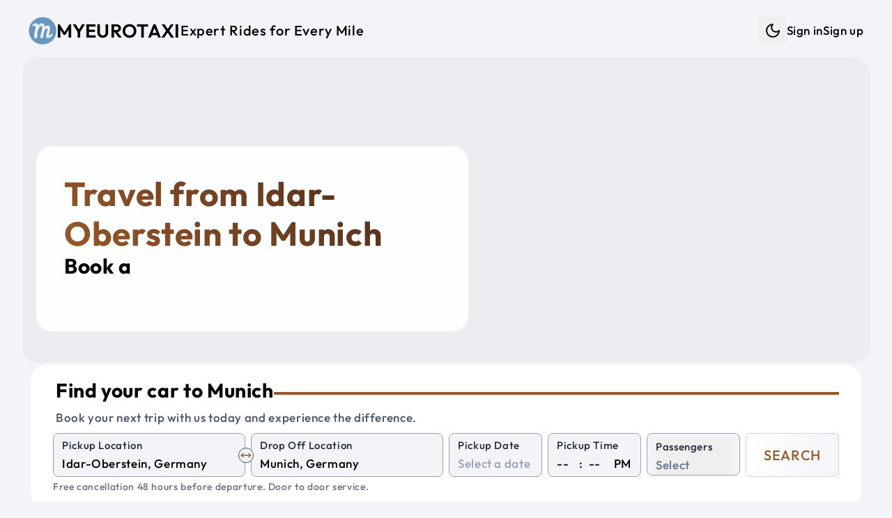

--- FILE ---
content_type: text/html; charset=utf-8
request_url: https://myeurotaxi.com/travel-from-idar-oberstein-to-munich
body_size: 15110
content:
<!doctype html>
<html lang="en">

<head><script>(function(w,i,g){w[g]=w[g]||[];if(typeof w[g].push=='function')w[g].push(i)})
(window,'G-C1MH3XKF96','google_tags_first_party');</script><script async src="/metrics/"></script>
			<script>
				window.dataLayer = window.dataLayer || [];
				function gtag(){dataLayer.push(arguments);}
				gtag('js', new Date());
				gtag('set', 'developer_id.dYzg1YT', true);
				gtag('config', 'G-C1MH3XKF96');
			</script>
			
<meta name="sentry-trace" content="6eb2f4196393d70e464b3c96ad0c8b11-e86f50528a0484e4-1"/>
<meta name="baggage" content="sentry-environment=production,sentry-release=a4a15e771591c4964ba685d0ce414170fe28ad1f,sentry-public_key=7ab9105a1f8d4b82a6380c7c272f355c,sentry-trace_id=6eb2f4196393d70e464b3c96ad0c8b11,sentry-sample_rate=1,sentry-transaction=GET%20%2F(web)%2Ftravel-from-%5Bfrom%5D-to-%5Bto%5D"/>
<script >
    const f = window.fetch;
    if(f){
      window._sentryFetchProxy = function(...a){return f(...a)}
      window.fetch = function(...a){return window._sentryFetchProxy(...a)}
    }
</script>
	<meta charset="utf-8" />
	<link rel="icon" href="./favicon.png" />
	<meta name="viewport" content="width=device-width, initial-scale=1" />
	<link rel="preconnect" href="https://maps.googleapis.com" />
	
	<link rel="preconnect" href="https://js.stripe.com" />
	
		<link href="./_app/immutable/assets/Datepicker.Ba_AvPVq.css" rel="stylesheet">
		<link href="./_app/immutable/assets/48.B5FxaFOU.css" rel="stylesheet">
		<link href="./_app/immutable/assets/post.CDzaRaWy.css" rel="stylesheet"><!--[--><script>
		function getThemeCookie() {
			if (typeof document === 'undefined') return;
			const cookie = document.cookie;
			if (cookie) {
				const cookies = cookie.split(';').map((row) => row.trim());
				let theme$ = cookies.find((row) => row.startsWith('theme='));
				if (theme$) {
					theme$ = theme$.split('=')[1];
					if (theme$ === 'dark' || theme$ === 'light') {
						return theme$;
					}
				}
			}
			return undefined;
		}

		function getSystemTheme() {
			if (typeof window === 'undefined') return;
			const theme = window.matchMedia('(prefers-color-scheme: dark)');
			return theme.matches ? 'dark' : 'light';
		}

		function setThemeCookie(t) {
			if (typeof document === 'undefined' || !t) return;
			document.cookie = `theme=${t}; path=/; max-age=31536000`;
		}

		function setStyle(t) {
			if (typeof document === 'undefined') return;
			if (t === 'dark') {
				document.documentElement.classList.add('dark');
			} else {
				document.documentElement.classList.remove('dark');
			}
		}

		if (typeof document !== 'undefined') {
			const cookie = getThemeCookie();
			if (cookie) {
				setStyle(cookie);
			} else {
				setStyle(getSystemTheme());
				setThemeCookie(getSystemTheme());
			}
		}
	</script><!----><!--]--><!--[--><!----><style>
	:root {
			--font-size: 17;
			--container: 1440;
			--border-radius-base: 1.4rem;

			--text-color: #000000;
			--color-one: #F4F4F8;
			--color-two: #ffffff;
			--color-three: #36393f;
			--color-primary: #99582A;
			--color-secondary: #432818;
			--color-success: #19aa42;
			--color-danger: #d82c2c;
			--color-input-label: #1e293b;
			--text-weight: 500;
		}

		.dark {
			color-scheme: dark;
			--text-color: #daf5ff;
			--color-one: #222831;
			--color-two: #1d2026;
			--color-three: #36393f;
			--color-primary: #9EE493;
			--color-secondary: #DAF7DC;
			--color-success: #92f4ae;
			--color-danger: #fba2a2;
			--color-input-label: #93b7be;
			--text-weight: 300;
		}</style><!----><!--]--><!--[--><link rel="apple-touch-icon-precomposed" sizes="57x57" href="/img/favicons/apple-touch-icon-57x57.png"/> <link rel="apple-touch-icon-precomposed" sizes="114x114" href="/img/favicons/apple-touch-icon-114x114.png"/> <link rel="apple-touch-icon-precomposed" sizes="72x72" href="/img/favicons/apple-touch-icon-72x72.png"/> <link rel="apple-touch-icon-precomposed" sizes="144x144" href="/img/favicons/apple-touch-icon-144x144.png"/> <link rel="apple-touch-icon-precomposed" sizes="60x60" href="/img/favicons/apple-touch-icon-60x60.png"/> <link rel="apple-touch-icon-precomposed" sizes="120x120" href="/img/favicons/apple-touch-icon-120x120.png"/> <link rel="apple-touch-icon-precomposed" sizes="76x76" href="/img/favicons/apple-touch-icon-76x76.png"/> <link rel="apple-touch-icon-precomposed" sizes="152x152" href="/img/favicons/apple-touch-icon-152x152.png"/> <link rel="icon" type="image/png" href="/img/favicons/favicon-196x196.png" sizes="196x196"/> <link rel="icon" type="image/png" href="/img/favicons/favicon-96x96.png" sizes="96x96"/> <link rel="icon" type="image/png" href="/img/favicons/favicon-32x32.png" sizes="32x32"/> <link rel="icon" type="image/png" href="/img/favicons/favicon-16x16.png" sizes="16x16"/> <link rel="icon" type="image/png" href="/img/favicons/favicon-128.png" sizes="128x128"/> <meta name="application-name" content="Myeurotaxi"/> <meta name="msapplication-TileColor" content="#FFFFFF"/> <meta name="msapplication-TileImage" content="/img/favicons/mstile-144x144.png"/> <meta name="msapplication-square70x70logo" content="/img/favicons/mstile-70x70.png"/> <meta name="msapplication-square150x150logo" content="/img/favicons/mstile-150x150.png"/> <meta name="msapplication-wide310x150logo" content="/img/favicons/mstile-310x150.png"/> <meta name="msapplication-square310x310logo" content="/img/favicons/mstile-310x310.png"/><!--]--><!--[--><link rel="alternate" type="application/rss+xml" title="RSS Feed" href="/rss.xml"/><!--]--><!--[--><!----><script type="application/ld+json">{
  "@context": "https://schema.org",
  "@graph": [
    {
      "@type": "Product",
      "name": "Taxi from Idar-Oberstein to Munich",
      "url": "https://myeurotaxi.com/taxi/idar-oberstein/munich",
      "image": [
        "https://myeurotaxi.com/img/og-image.jpg"
      ],
      "description": "Professional intercity taxi service from Idar-Oberstein to Munich with comfortable, air-conditioned vehicles, WiFi, and experienced drivers. Door-to-door transportation with flexible pickup times.",
      "brand": {
        "@type": "Brand",
        "name": "Myeurotaxi"
      },
      "offers": {
        "@type": "Offer",
        "url": "https://myeurotaxi.com/taxi/idar-oberstein/munich",
        "price": "461",
        "priceCurrency": "EUR",
        "availability": "https://schema.org/InStock",
        "validFrom": "2026-01-22T19:42:56.153Z"
      },
      "aggregateRating": {
        "@type": "AggregateRating",
        "ratingValue": 4.8,
        "reviewCount": 56,
        "bestRating": 5,
        "worstRating": 1
      },
      "review": [
        {
          "@type": "Review",
          "author": {
            "@type": "Person",
            "name": "stahl"
          },
          "reviewRating": {
            "@type": "Rating",
            "ratingValue": 5
          },
          "datePublished": "2025-12-28T23:00:00.000Z",
          "reviewBody": "Very good service and reliable (Austria to Prague)\n\nTwo days before travelling, Myeurotaxi emailed to confirm the booking. Driver details were provided a day before the trip.\n\nOur driver, David, was punctual and polite and drove very well.\n\nThe car was clean and in great condition.\n\nGreat service."
        },
        {
          "@type": "Review",
          "author": {
            "@type": "Person",
            "name": "312farzanak"
          },
          "reviewRating": {
            "@type": "Rating",
            "ratingValue": 1
          },
          "datePublished": "2025-12-26T23:00:00.000Z",
          "reviewBody": "Absolutely horrendous service.  Would never use my euro taxi ever again!  Our driver is 3 hours late, neither the driver nor the company contacted us.  We had to chase them.  The driver does not speak a word of English, so it’s very difficult to get updates."
        },
        {
          "@type": "Review",
          "author": {
            "@type": "Person",
            "name": "Defender85"
          },
          "reviewRating": {
            "@type": "Rating",
            "ratingValue": 5
          },
          "datePublished": "2025-10-05T22:00:00.000Z",
          "reviewBody": "Driver arrived on time and was very helpful. Though his English was limited, we got along just fine. Drove us from Hallstatt, Austria to Vienna. Arrived in good time. Gave us water for the trip. Would recommend to others."
        },
        {
          "@type": "Review",
          "author": {
            "@type": "Person",
            "name": "mohdr698"
          },
          "reviewRating": {
            "@type": "Rating",
            "ratingValue": 5
          },
          "datePublished": "2025-08-14T22:00:00.000Z",
          "reviewBody": "Very good service with good car and very great driver   Helpful and professional . Special thanks to Paul , who took me and my family from Zell am see to Vienna and make the ride as real trip to all my family members"
        },
        {
          "@type": "Review",
          "author": {
            "@type": "Person",
            "name": "markopU1612DH"
          },
          "reviewRating": {
            "@type": "Rating",
            "ratingValue": 5
          },
          "datePublished": "2025-08-07T22:00:00.000Z",
          "reviewBody": "Very smooth ride and the car and driver were awesome. Thank you, and definitely will use again. And will recommend to all my friends."
        },
        {
          "@type": "Review",
          "author": {
            "@type": "Person",
            "name": "stahl"
          },
          "reviewRating": {
            "@type": "Rating",
            "ratingValue": 5
          },
          "datePublished": "2025-12-28T23:00:00.000Z",
          "reviewBody": "Very good service and reliable (Austria to Prague)\n\nTwo days before travelling, Myeurotaxi emailed to confirm the booking. Driver details were provided a day before the trip.\n\nOur driver, David, was punctual and polite and drove very well.\n\nThe car was clean and in great condition.\n\nGreat service."
        },
        {
          "@type": "Review",
          "author": {
            "@type": "Person",
            "name": "312farzanak"
          },
          "reviewRating": {
            "@type": "Rating",
            "ratingValue": 1
          },
          "datePublished": "2025-12-26T23:00:00.000Z",
          "reviewBody": "Absolutely horrendous service.  Would never use my euro taxi ever again!  Our driver is 3 hours late, neither the driver nor the company contacted us.  We had to chase them.  The driver does not speak a word of English, so it’s very difficult to get updates."
        },
        {
          "@type": "Review",
          "author": {
            "@type": "Person",
            "name": "Defender85"
          },
          "reviewRating": {
            "@type": "Rating",
            "ratingValue": 5
          },
          "datePublished": "2025-10-05T22:00:00.000Z",
          "reviewBody": "Driver arrived on time and was very helpful. Though his English was limited, we got along just fine. Drove us from Hallstatt, Austria to Vienna. Arrived in good time. Gave us water for the trip. Would recommend to others."
        },
        {
          "@type": "Review",
          "author": {
            "@type": "Person",
            "name": "mohdr698"
          },
          "reviewRating": {
            "@type": "Rating",
            "ratingValue": 5
          },
          "datePublished": "2025-08-14T22:00:00.000Z",
          "reviewBody": "Very good service with good car and very great driver   Helpful and professional . Special thanks to Paul , who took me and my family from Zell am see to Vienna and make the ride as real trip to all my family members"
        },
        {
          "@type": "Review",
          "author": {
            "@type": "Person",
            "name": "markopU1612DH"
          },
          "reviewRating": {
            "@type": "Rating",
            "ratingValue": 5
          },
          "datePublished": "2025-08-07T22:00:00.000Z",
          "reviewBody": "Very smooth ride and the car and driver were awesome. Thank you, and definitely will use again. And will recommend to all my friends."
        },
        {
          "@type": "Review",
          "author": {
            "@type": "Person",
            "name": "stahl"
          },
          "reviewRating": {
            "@type": "Rating",
            "ratingValue": 5
          },
          "datePublished": "2025-12-28T23:00:00.000Z",
          "reviewBody": "Very good service and reliable (Austria to Prague)\n\nTwo days before travelling, Myeurotaxi emailed to confirm the booking. Driver details were provided a day before the trip.\n\nOur driver, David, was punctual and polite and drove very well.\n\nThe car was clean and in great condition.\n\nGreat service."
        },
        {
          "@type": "Review",
          "author": {
            "@type": "Person",
            "name": "312farzanak"
          },
          "reviewRating": {
            "@type": "Rating",
            "ratingValue": 1
          },
          "datePublished": "2025-12-26T23:00:00.000Z",
          "reviewBody": "Absolutely horrendous service.  Would never use my euro taxi ever again!  Our driver is 3 hours late, neither the driver nor the company contacted us.  We had to chase them.  The driver does not speak a word of English, so it’s very difficult to get updates."
        },
        {
          "@type": "Review",
          "author": {
            "@type": "Person",
            "name": "Defender85"
          },
          "reviewRating": {
            "@type": "Rating",
            "ratingValue": 5
          },
          "datePublished": "2025-10-05T22:00:00.000Z",
          "reviewBody": "Driver arrived on time and was very helpful. Though his English was limited, we got along just fine. Drove us from Hallstatt, Austria to Vienna. Arrived in good time. Gave us water for the trip. Would recommend to others."
        },
        {
          "@type": "Review",
          "author": {
            "@type": "Person",
            "name": "mohdr698"
          },
          "reviewRating": {
            "@type": "Rating",
            "ratingValue": 5
          },
          "datePublished": "2025-08-14T22:00:00.000Z",
          "reviewBody": "Very good service with good car and very great driver   Helpful and professional . Special thanks to Paul , who took me and my family from Zell am see to Vienna and make the ride as real trip to all my family members"
        },
        {
          "@type": "Review",
          "author": {
            "@type": "Person",
            "name": "markopU1612DH"
          },
          "reviewRating": {
            "@type": "Rating",
            "ratingValue": 5
          },
          "datePublished": "2025-08-07T22:00:00.000Z",
          "reviewBody": "Very smooth ride and the car and driver were awesome. Thank you, and definitely will use again. And will recommend to all my friends."
        }
      ]
    },
    {
      "@type": "Offer",
      "availability": "https://schema.org/InStock",
      "priceSpecification": {
        "@type": "PriceSpecification",
        "priceCurrency": "EUR",
        "price": "461",
        "valueAddedTaxIncluded": true
      }
    },
    {
      "@type": "TaxiService",
      "name": "Myeurotaxi - Taxi from Idar-Oberstein to Munich",
      "url": "https://myeurotaxi.com/taxi/idar-oberstein/munich",
      "areaServed": [
        {
          "@type": "City",
          "name": "Idar-Oberstein",
          "geo": {
            "@type": "GeoCoordinates",
            "latitude": 49.7019,
            "longitude": 7.3253
          }
        },
        {
          "@type": "City",
          "name": "Munich",
          "geo": {
            "@type": "GeoCoordinates",
            "latitude": 48.1372,
            "longitude": 11.5755
          }
        }
      ],
      "provider": {
        "@type": "Organization",
        "name": "Myeurotaxi",
        "url": "https://myeurotaxi.com",
        "telephone": "+420 606 488 338",
        "sameAs": [
          "https://www.facebook.com/myeurotaxicom/",
          "https://www.instagram.com/myeurotaxi/",
          "https://www.tripadvisor.com/Attraction_Review-g274707-d14136379-Reviews-Myeurotaxi_Com-Prague_Bohemia.html"
        ]
      }
    },
    {
      "@type": "Event",
      "name": "Idar-Oberstein to Munich Taxi or Shuttle Service",
      "eventAttendanceMode": "https://schema.org/OfflineEventAttendanceMode",
      "eventStatus": "https://schema.org/EventScheduled",
      "location": {
        "@type": "Place",
        "name": "Idar-Oberstein",
        "address": {
          "@type": "PostalAddress",
          "addressLocality": "Idar-Oberstein",
          "addressCountry": "DE"
        }
      },
      "image": [
        "https://myeurotaxi.com/img/og-image.jpg"
      ],
      "duration": "PT5H6M",
      "startDate": "2026-01-27T19:42:56.153Z",
      "description": "Private shuttle service from Idar-Oberstein to Munich with comfortable, air-conditioned vehicles, WiFi, and experienced drivers. Door-to-door transportation with flexible pickup times.",
      "offers": {
        "@type": "Offer",
        "url": "https://myeurotaxi.com/taxi/idar-oberstein/munich",
        "price": "461",
        "priceCurrency": "EUR",
        "availability": "https://schema.org/InStock",
        "validFrom": "2026-01-22T19:42:56.153Z"
      },
      "organizer": {
        "@type": "Organization",
        "name": "Myeurotaxi",
        "url": "https://myeurotaxi.com"
      },
      "aggregateRating": {
        "@type": "AggregateRating",
        "ratingValue": 4.8,
        "reviewCount": 56,
        "bestRating": 5,
        "worstRating": 1
      },
      "review": [
        {
          "@type": "Review",
          "author": {
            "@type": "Person",
            "name": "stahl"
          },
          "reviewRating": {
            "@type": "Rating",
            "ratingValue": 5
          },
          "datePublished": "2025-12-28T23:00:00.000Z",
          "reviewBody": "Very good service and reliable (Austria to Prague)\n\nTwo days before travelling, Myeurotaxi emailed to confirm the booking. Driver details were provided a day before the trip.\n\nOur driver, David, was punctual and polite and drove very well.\n\nThe car was clean and in great condition.\n\nGreat service."
        },
        {
          "@type": "Review",
          "author": {
            "@type": "Person",
            "name": "312farzanak"
          },
          "reviewRating": {
            "@type": "Rating",
            "ratingValue": 1
          },
          "datePublished": "2025-12-26T23:00:00.000Z",
          "reviewBody": "Absolutely horrendous service.  Would never use my euro taxi ever again!  Our driver is 3 hours late, neither the driver nor the company contacted us.  We had to chase them.  The driver does not speak a word of English, so it’s very difficult to get updates."
        },
        {
          "@type": "Review",
          "author": {
            "@type": "Person",
            "name": "Defender85"
          },
          "reviewRating": {
            "@type": "Rating",
            "ratingValue": 5
          },
          "datePublished": "2025-10-05T22:00:00.000Z",
          "reviewBody": "Driver arrived on time and was very helpful. Though his English was limited, we got along just fine. Drove us from Hallstatt, Austria to Vienna. Arrived in good time. Gave us water for the trip. Would recommend to others."
        },
        {
          "@type": "Review",
          "author": {
            "@type": "Person",
            "name": "mohdr698"
          },
          "reviewRating": {
            "@type": "Rating",
            "ratingValue": 5
          },
          "datePublished": "2025-08-14T22:00:00.000Z",
          "reviewBody": "Very good service with good car and very great driver   Helpful and professional . Special thanks to Paul , who took me and my family from Zell am see to Vienna and make the ride as real trip to all my family members"
        },
        {
          "@type": "Review",
          "author": {
            "@type": "Person",
            "name": "markopU1612DH"
          },
          "reviewRating": {
            "@type": "Rating",
            "ratingValue": 5
          },
          "datePublished": "2025-08-07T22:00:00.000Z",
          "reviewBody": "Very smooth ride and the car and driver were awesome. Thank you, and definitely will use again. And will recommend to all my friends."
        },
        {
          "@type": "Review",
          "author": {
            "@type": "Person",
            "name": "stahl"
          },
          "reviewRating": {
            "@type": "Rating",
            "ratingValue": 5
          },
          "datePublished": "2025-12-28T23:00:00.000Z",
          "reviewBody": "Very good service and reliable (Austria to Prague)\n\nTwo days before travelling, Myeurotaxi emailed to confirm the booking. Driver details were provided a day before the trip.\n\nOur driver, David, was punctual and polite and drove very well.\n\nThe car was clean and in great condition.\n\nGreat service."
        },
        {
          "@type": "Review",
          "author": {
            "@type": "Person",
            "name": "312farzanak"
          },
          "reviewRating": {
            "@type": "Rating",
            "ratingValue": 1
          },
          "datePublished": "2025-12-26T23:00:00.000Z",
          "reviewBody": "Absolutely horrendous service.  Would never use my euro taxi ever again!  Our driver is 3 hours late, neither the driver nor the company contacted us.  We had to chase them.  The driver does not speak a word of English, so it’s very difficult to get updates."
        },
        {
          "@type": "Review",
          "author": {
            "@type": "Person",
            "name": "Defender85"
          },
          "reviewRating": {
            "@type": "Rating",
            "ratingValue": 5
          },
          "datePublished": "2025-10-05T22:00:00.000Z",
          "reviewBody": "Driver arrived on time and was very helpful. Though his English was limited, we got along just fine. Drove us from Hallstatt, Austria to Vienna. Arrived in good time. Gave us water for the trip. Would recommend to others."
        },
        {
          "@type": "Review",
          "author": {
            "@type": "Person",
            "name": "mohdr698"
          },
          "reviewRating": {
            "@type": "Rating",
            "ratingValue": 5
          },
          "datePublished": "2025-08-14T22:00:00.000Z",
          "reviewBody": "Very good service with good car and very great driver   Helpful and professional . Special thanks to Paul , who took me and my family from Zell am see to Vienna and make the ride as real trip to all my family members"
        },
        {
          "@type": "Review",
          "author": {
            "@type": "Person",
            "name": "markopU1612DH"
          },
          "reviewRating": {
            "@type": "Rating",
            "ratingValue": 5
          },
          "datePublished": "2025-08-07T22:00:00.000Z",
          "reviewBody": "Very smooth ride and the car and driver were awesome. Thank you, and definitely will use again. And will recommend to all my friends."
        },
        {
          "@type": "Review",
          "author": {
            "@type": "Person",
            "name": "stahl"
          },
          "reviewRating": {
            "@type": "Rating",
            "ratingValue": 5
          },
          "datePublished": "2025-12-28T23:00:00.000Z",
          "reviewBody": "Very good service and reliable (Austria to Prague)\n\nTwo days before travelling, Myeurotaxi emailed to confirm the booking. Driver details were provided a day before the trip.\n\nOur driver, David, was punctual and polite and drove very well.\n\nThe car was clean and in great condition.\n\nGreat service."
        },
        {
          "@type": "Review",
          "author": {
            "@type": "Person",
            "name": "312farzanak"
          },
          "reviewRating": {
            "@type": "Rating",
            "ratingValue": 1
          },
          "datePublished": "2025-12-26T23:00:00.000Z",
          "reviewBody": "Absolutely horrendous service.  Would never use my euro taxi ever again!  Our driver is 3 hours late, neither the driver nor the company contacted us.  We had to chase them.  The driver does not speak a word of English, so it’s very difficult to get updates."
        },
        {
          "@type": "Review",
          "author": {
            "@type": "Person",
            "name": "Defender85"
          },
          "reviewRating": {
            "@type": "Rating",
            "ratingValue": 5
          },
          "datePublished": "2025-10-05T22:00:00.000Z",
          "reviewBody": "Driver arrived on time and was very helpful. Though his English was limited, we got along just fine. Drove us from Hallstatt, Austria to Vienna. Arrived in good time. Gave us water for the trip. Would recommend to others."
        },
        {
          "@type": "Review",
          "author": {
            "@type": "Person",
            "name": "mohdr698"
          },
          "reviewRating": {
            "@type": "Rating",
            "ratingValue": 5
          },
          "datePublished": "2025-08-14T22:00:00.000Z",
          "reviewBody": "Very good service with good car and very great driver   Helpful and professional . Special thanks to Paul , who took me and my family from Zell am see to Vienna and make the ride as real trip to all my family members"
        },
        {
          "@type": "Review",
          "author": {
            "@type": "Person",
            "name": "markopU1612DH"
          },
          "reviewRating": {
            "@type": "Rating",
            "ratingValue": 5
          },
          "datePublished": "2025-08-07T22:00:00.000Z",
          "reviewBody": "Very smooth ride and the car and driver were awesome. Thank you, and definitely will use again. And will recommend to all my friends."
        }
      ]
    }
  ]
}</script><!----><!--]--><!--[--><meta property="og:title" content="Traveling from Idar-Oberstein to Munich"/> <meta property="og:description" content="Traveling from Idar-Oberstein to Munich : Your Comfortable Journey Awaits"/> <meta property="og:image" content="https://myeurotaxi.com/img/og-image.jpg"/> <meta property="og:url" content="https://myeurotaxi.com/travel-from-idar-oberstein-to-munich"/> <meta property="og:type" content="website"/> <meta property="og:site_name" content="Myeurotaxi"/> <meta name="twitter:card" content="summary_large_image"/> <meta name="twitter:title" content="Traveling from Idar-Oberstein to Munich"/> <meta name="twitter:description" content="Traveling from Idar-Oberstein to Munich : Your Comfortable Journey Awaits"/> <meta name="twitter:image" content="https://myeurotaxi.com/img/og-image.jpg"/><!--]--><!--[--><meta name="description" content="Traveling from Idar-Oberstein to Munich : Your Comfortable Journey Awaits"/> <meta name="robots" content="index, follow"/><!--]--><title>Traveling from Idar-Oberstein to Munich</title>
	<script>
		window.dataLayer = window.dataLayer || [];
		window.gtag = function () {
			window.dataLayer.push(arguments);
		};
		window.gtag('consent', 'default', {
			'ad_storage': 'denied',
			'ad_user_data': 'denied',
			'ad_personalization': 'denied',
			'analytics_storage': 'denied'
		});
	</script>
</head>

<body data-sveltekit-preload-data="tap">
	<div style="display: contents"><!--[--><!--[--><!----><!--[--><!----><!----> <!----> <!----> <!----> <!--[!--><!--]--><!----> <div class="fixed bottom-5 left-5 opacity-50 hover:opacity-100 z-50 hidden"><button class="rounded-full bg-two p-3" aria-label="Scroll to top"><svg xmlns="http://www.w3.org/2000/svg" width="24" height="24" viewBox="0 0 24 24" fill="none" stroke="currentColor" stroke-width="2" stroke-linecap="round" stroke-linejoin="round" class="lucide-icon lucide lucide-arrow-up-to-line text-slate-400 dark:text-slate-300"><!--[--><!----><path d="M5 3h14"><!----></path><!----><!----><path d="m18 13-6-6-6 6"><!----></path><!----><!----><path d="M12 7v14"><!----></path><!----><!--]--><!----><!----><!----><!----></svg><!----></button></div><!----> <!----> <a href="#main" class="sr-only focus:not-sr-only">Skip to main content</a> <div id="main" class="app p-1 sm:p-3 py-3"><nav class="print:hidden navbar"><div class="flex justify-between items-center ~px-5/8 py-3"><a href="/" title="Shuttle Shared Service and Private Taxi" class="flex items-center gap-x-3 group"><img src="/img/logo.png" alt="Logo" width="55" height="55" class="~w-[2rem]/[2.7rem] brightness-75 dark:brightness-125 group-hover:brightness-100 transition-colors duration-200 ease-in-out"/><!----> <p class="~text-xl/3xl font-semibold uppercase">Myeurotaxi</p> <p class="hidden lg:inline-block text-xl">Expert Rides for Every Mile</p></a> <ul class="hidden lg:flex gap-x-4 items-center"><li><div class="flex items-center gap-x-1"><!--[!--><button type="button" class="p-2" title="Dark mode" aria-label="Dark mode"><svg xmlns="http://www.w3.org/2000/svg" width="24" height="24" viewBox="0 0 24 24" fill="none" stroke="currentColor" stroke-width="2" stroke-linecap="round" stroke-linejoin="round" class="lucide-icon lucide lucide-moon"><!--[--><!----><path d="M12 3a6 6 0 0 0 9 9 9 9 0 1 1-9-9Z"><!----></path><!----><!--]--><!----><!----><!----><!----></svg><!----> <span class="sr-only">Dark mode</span></button><!--]--></div><!----></li> <!----><!--[!--><li><a href="/login" title="Sign in">Sign in</a></li> <li><a href="/create-account" title="Sign up">Sign up</a></li><!--]--><!----><!----></ul> <button class="block lg:hidden" aria-label="Menu"><svg xmlns="http://www.w3.org/2000/svg" width="24" height="24" viewBox="0 0 24 24" fill="none" stroke="currentColor" stroke-width="2" stroke-linecap="round" stroke-linejoin="round" class="lucide-icon lucide lucide-menu"><!--[--><!----><line x1="4" x2="20" y1="12" y2="12"><!----></line><!----><!----><line x1="4" x2="20" y1="6" y2="6"><!----></line><!----><!----><line x1="4" x2="20" y1="18" y2="18"><!----></line><!----><!--]--><!----><!----><!----><!----></svg><!----> <span class="sr-only">Menu</span></button></div> <div class="lg:block pt-0.5 pb-1 hidden"><ul class="flex gap-y-2 lg:hidden flex-col py-3 px-5"><!----><!--[!--><li><a href="/login" title="Sign in">Sign in</a></li> <li><a href="/create-account" title="Sign up">Sign up</a></li><!--]--><!----><!----> <li><div class="flex items-center gap-x-1"><!--[!--><button type="button" class="p-2" title="Dark mode" aria-label="Dark mode"><svg xmlns="http://www.w3.org/2000/svg" width="24" height="24" viewBox="0 0 24 24" fill="none" stroke="currentColor" stroke-width="2" stroke-linecap="round" stroke-linejoin="round" class="lucide-icon lucide lucide-moon"><!--[--><!----><path d="M12 3a6 6 0 0 0 9 9 9 9 0 1 1-9-9Z"><!----></path><!----><!--]--><!----><!----><!----><!----></svg><!----> <span class="sr-only">Dark mode</span></button><!--]--></div><!----></li></ul></div></nav><!----> <main class="flex-1"><!--[--><!--[!--><!----><!----> <div class="mx-auto max-w-[1440px]"><!--[--><div class="relative mb-10"><div class="absolute w-full right-0 left-0 px-2 md:px-5 -z-10"><div class="~h-[26rem]/[28rem] w-full overflow-hidden rounded-base" role="img" aria-label="Private Taxi and Shuttle Shared Service"><!--[!--><div class="w-full h-full bg-gray-200 animate-pulse" aria-hidden="true"></div><!--]--></div><!----></div> <div class="pt-32 md:pt-5 xl:pt-32 pb-4 px-10 w-full max-w-[700px]"><div class="bg-white/90 dark:bg-black/55 p-10 rounded-base"><!--[--><div><h1 class="text-3xl xl:text-5xl font-bold !text-white gradient_text_over_image svelte-1hq0kin">Travel from Idar-Oberstein to Munich</h1> <h2 class="text-xl lg:text-3xl">Book a <span class="text-secondary"><span class="element svelte-cnucu7"></span><!----></span></h2></div><!----><!--]--></div></div> <div class="px-2 md:px-8 xl:mt-8"><div class="w-full md:w-[500px] xl:w-full"><div class="relative rounded-base bg-two px-5 md:px-8 py-5"><!--[--><div class="pl-1 pb-2"><div class="flex items-center gap-x-3"><p class="~text-2xl/3xl mb-2 font-bold">Find your car to Munich</p> <hr class="hidden lg:block border-2 border-primary flex-1"/></div> <p class="text-slate-600 dark:text-slate-400">Book your next trip with us today and experience the difference.</p></div> <form method="POST" action="/search" class="grid grid-cols-2 xl:grid-cols-8 gap-3 xl:gap-x-2"><div class="col-span-2 relative"><div class="relative"><div class="bg-one relative rounded-lg border border-slate-400 dark:border-gray-700 px-3 pb-1 pt-1 transition-colors focus-within:!border-blue-500  svelte-1wnethh"><!--[--><label for="from" class="input-label">Pickup Location</label> <input id="from" type="search" name="from" placeholder="Enter a pickup location" value="" class="w-full" autocomplete="off" autocorrect="off" autocapitalize="off" spellcheck="false" aria-autocomplete="list" aria-controls="combo-listbox" aria-expanded="false" aria-haspopup="listbox" role="combobox"/> <input id="from-place-id" type="hidden" name="fromPlaceId" value=""/><!----><!----><!--]--> <!--[!--><!--]--></div><!----></div><!----> <div class="absolute rotate-90 xl:rotate-0 right-3 xl:-right-3 top-14 xl:top-5 z-10"><button type="button" aria-label="Swap Pickup and Drop Off Locations" class="p-1 xl:p-0.5 bg-one rounded-full border border-slate-600"><svg xmlns="http://www.w3.org/2000/svg" width="16" height="16" viewBox="0 0 24 24" fill="none" stroke="currentColor" stroke-width="2" stroke-linecap="round" stroke-linejoin="round" class="lucide-icon lucide lucide-move-horizontal text-primary"><!--[--><!----><path d="m18 8 4 4-4 4"><!----></path><!----><!----><path d="M2 12h20"><!----></path><!----><!----><path d="m6 8-4 4 4 4"><!----></path><!----><!--]--><!----><!----><!----><!----></svg><!----></button></div></div> <div class="col-span-2"><div class="relative"><div class="bg-one relative rounded-lg border border-slate-400 dark:border-gray-700 px-3 pb-1 pt-1 transition-colors focus-within:!border-blue-500  svelte-1wnethh"><!--[--><label for="to" class="input-label">Drop Off Location</label> <input id="to" type="search" name="to" placeholder="Enter a drop off location" value="" class="w-full" autocomplete="off" autocorrect="off" autocapitalize="off" spellcheck="false" aria-autocomplete="list" aria-controls="combo-listbox" aria-expanded="false" aria-haspopup="listbox" role="combobox"/> <input id="to-place-id" type="hidden" name="toPlaceId" value=""/><!----><!----><!--]--> <!--[!--><!--]--></div><!----></div><!----></div> <div><div class="bg-one relative rounded-lg border border-slate-400 dark:border-gray-700 px-3 pb-1 pt-1 transition-colors focus-within:!border-blue-500  svelte-1wnethh"><!--[--><label for="pickup-date" class="input-label">Pickup Date</label> <div><div class="flex items-center justify-between"><input id="pickup-date" name="dateRaw" type="text" placeholder="Select a date" value="" autocomplete="off"/> <!--[!--><!--]--></div> <input type="hidden" value="" name="date"/> <!--[!--><!--]--></div><!----><!----><!--]--> <!--[!--><!--]--></div><!----></div> <div><div class="bg-one relative rounded-lg border border-slate-400 dark:border-gray-700 px-3 pb-1 pt-1 transition-colors focus-within:!border-blue-500  svelte-1wnethh"><!--[--><label for="time-hour" class="input-label">Pickup Time</label> <!--[!--><div class="flex space-x-1"><select name="hour" id="time-hour" class="time svelte-1n3t46o" aria-label="Hour"><!--[--><option value="" selected>--</option><!--]--><!--[--><option value="00">00</option><option value="01">01</option><option value="02">02</option><option value="03">03</option><option value="04">04</option><option value="05">05</option><option value="06">06</option><option value="07">07</option><option value="08">08</option><option value="09">09</option><option value="10">10</option><option value="11">11</option><option value="12">12</option><option value="13">13</option><option value="14">14</option><option value="15">15</option><option value="16">16</option><option value="17">17</option><option value="18">18</option><option value="19">19</option><option value="20">20</option><option value="21">21</option><option value="22">22</option><option value="23">23</option><!--]--></select> <div class="px-1">:</div> <select name="minute" id="time-minute" class="time svelte-1n3t46o" aria-label="Minute"><!--[--><option value="" selected>--</option><!--]--><!--[--><option value="00">00</option><option value="05">05</option><option value="10">10</option><option value="15">15</option><option value="20">20</option><option value="25">25</option><option value="30">30</option><option value="35">35</option><option value="40">40</option><option value="45">45</option><option value="50">50</option><option value="55">55</option><!--]--></select> <div class="pl-2">PM</div> <input type="hidden" name="time" value=""/></div><!--]--><!----><!--]--> <!--[!--><!--]--></div><!----></div> <div class="col-span-2 xl:col-span-1"><div><div class="bg-one relative rounded-lg border border-slate-400 dark:border-gray-700 px-3 pb-1 pt-1 transition-colors focus-within:!border-blue-500  svelte-1wnethh"><!--[--><button type="button" aria-labelledby="Passengers" aria-haspopup="listbox" class="relative w-full text-left top-0 pb-0 -mb-1 focus:outline-none"><div class="input-label whitespace-nowrap">Passengers</div> <div><!--[!--><span class="italic text-slate-500 dark:text-slate-400">Select</span><!--]--></div></button> <input type="hidden" name="adults" value="0"/> <input type="hidden" name="children" value="0"/> <input type="hidden" name="infants" value="0"/> <!--[!--><!--]--><!----><!--]--> <!--[!--><!--]--></div><!----></div><!----></div> <div class="col-span-2 xl:col-span-1"><button type="submit" class="border-slate-300 dark:border-slate-700 from-two to-one text-primary hover:border-primary py-2 xl:py-0 xl:min-h-full w-full rounded-md border bg-gradient-to-r text-xl uppercase"><!--[-->Search<!--]--></button></div></form> <!--[!--><p class="pt-1 italic text-slate-500 dark:text-slate-400 text-sm">Free cancellation 48 hours before departure. Door to door service.</p><!--]--><!----><!--]--></div><!----></div><!----></div></div><!----> <div class="flex flex-col gap-y-8 relative xl:px-5 mx-auto"><section><div class="grid grid-cols-1 lg:grid-cols-3 gap-4 pb-10"><div><div class="p-8 bg-two rounded-base"><table class="city-info w-full svelte-1hq0kin"><tbody><tr><td class="text-slate-600 dark:text-slate-400 svelte-1hq0kin">Origin city:</td><td class="svelte-1hq0kin"><a href="/taxi/idar-oberstein" title="Taxi from Idar-Oberstein" class="svelte-1hq0kin">Idar-Oberstein, Germany</a></td></tr><tr><td class="text-slate-600 dark:text-slate-400 svelte-1hq0kin">Destination city:</td><td class="svelte-1hq0kin"><a href="/taxi/munich" title="Taxi from Munich" class="svelte-1hq0kin">Munich, Germany</a></td></tr><!--[--><tr><td class="text-slate-600 dark:text-slate-400 svelte-1hq0kin">Distance in km:</td><td class="svelte-1hq0kin">461 km</td></tr> <tr><td class="text-slate-600 dark:text-slate-400 svelte-1hq0kin">Distance in miles:</td><td class="svelte-1hq0kin">286 miles</td></tr> <tr><td class="text-slate-600 dark:text-slate-400 svelte-1hq0kin">Travel time:</td><td class="svelte-1hq0kin">5 hours 6 minutes</td></tr><!--]--><tr><td class="text-slate-600 dark:text-slate-400 svelte-1hq0kin">Similar route:</td><td class="svelte-1hq0kin"><a href="/taxi/munich/idar-oberstein" title="Taxi from Munich to Idar-Oberstein" class="svelte-1hq0kin">Munich to Idar-Oberstein</a></td></tr></tbody></table> <div class="top-cities flex flex-wrap svelte-1hq0kin"><!--[--><a href="/taxi/prague" class="svelte-1hq0kin"><span class="py-1 px-2 bg-one rounded-xl">Prague</span></a><a href="/taxi/munich" class="svelte-1hq0kin"><span class="py-1 px-2 bg-one rounded-xl">Munich</span></a><a href="/taxi/vienna" class="svelte-1hq0kin"><span class="py-1 px-2 bg-one rounded-xl">Vienna</span></a><a href="/taxi/budapest" class="svelte-1hq0kin"><span class="py-1 px-2 bg-one rounded-xl">Budapest</span></a><a href="/taxi/berlin" class="svelte-1hq0kin"><span class="py-1 px-2 bg-one rounded-xl">Berlin</span></a><a href="/taxi/salzburg" class="svelte-1hq0kin"><span class="py-1 px-2 bg-one rounded-xl">Salzburg</span></a><a href="/taxi/bratislava" class="svelte-1hq0kin"><span class="py-1 px-2 bg-one rounded-xl">Bratislava</span></a><a href="/taxi/krakow" class="svelte-1hq0kin"><span class="py-1 px-2 bg-one rounded-xl">Krakow</span></a><a href="/taxi/nuremberg" class="svelte-1hq0kin"><span class="py-1 px-2 bg-one rounded-xl">Nuremberg</span></a><a href="/taxi/dresden" class="svelte-1hq0kin"><span class="py-1 px-2 bg-one rounded-xl">Dresden</span></a><a href="/taxi/zurich" class="svelte-1hq0kin"><span class="py-1 px-2 bg-one rounded-xl">Zurich</span></a><a href="/taxi/frankfurt" class="svelte-1hq0kin"><span class="py-1 px-2 bg-one rounded-xl">Frankfurt</span></a><a href="/taxi/stuttgart" class="svelte-1hq0kin"><span class="py-1 px-2 bg-one rounded-xl">Stuttgart</span></a><a href="/taxi/innsbruck" class="svelte-1hq0kin"><span class="py-1 px-2 bg-one rounded-xl">Innsbruck</span></a><a href="/taxi/linz" class="svelte-1hq0kin"><span class="py-1 px-2 bg-one rounded-xl">Linz</span></a><a href="/taxi/passau" class="svelte-1hq0kin"><span class="py-1 px-2 bg-one rounded-xl">Passau</span></a><a href="/taxi/regensburg" class="svelte-1hq0kin"><span class="py-1 px-2 bg-one rounded-xl">Regensburg</span></a><!--]--></div></div></div> <div class="post col-span-1 lg:col-span-2 xl:px-8 p-5 rounded-base"><h2 class="flex flex-col gap-y-2"><span class="text-secondary text-3xl">Traveling from Idar-Oberstein to Munich</span> <span>Shuttle Shared Service, Private Taxi or Bus</span></h2> <hr class="my-3 border-two"/> <div class="whitespace-pre-line"><!----><p>Looking to travel between <strong><span class="text-secondary">Idar-Oberstein</span> and <span class="text-primary">Munich</span></strong>? Covering a distance of <strong>461 km</strong>, this route typically takes around <strong>5 hours 6 minutes</strong>, offering a scenic and pleasant journey. With our transportation services, you can enjoy a stress-free and comfortable trip tailored to your needs.</p><p><br></p><p><strong>Your Travel Options with Us</strong></p><p><br></p><p>At <strong>Myeurotaxi</strong> we specialize in providing flexible, reliable, and premium transport solutions to make your journey as enjoyable as the destination itself. Here’s what we offer:</p><p><br></p><p><strong>1. Exclusive Private Transfers</strong></p><p><br></p><p>For those who appreciate privacy and convenience, our <strong>private transfer</strong> service is designed to offer a direct, stress-free ride in one of our top-of-the-line vehicles. It’s the ideal choice for business travelers, couples, or anyone seeking a personalized experience.</p><p><br></p><p><strong>2. Shared Shuttle Service</strong></p><p><br></p><p>Traveling on a budget? Our <strong>shared shuttle</strong> option is the perfect blend of affordability and comfort. Share the ride with other travelers while enjoying the same high-quality service we’re known for. This is a great way to save while meeting new people along the way.</p><p><br></p><p><strong>3. Spacious Group Transport</strong></p><p><br></p><p>Planning a trip with a group? Our <strong>private bus</strong> service is the best solution for families, corporate teams, or groups of up to 20 people. Travel together in a comfortable, air-conditioned vehicle designed for larger parties.</p><p><br></p><p><strong>Why Travel with Myeurotaxi?</strong></p><p> • <strong>Fast and Reliable:</strong> Enjoy a smooth journey over <strong>461 km</strong>, completed in just <strong>5 hours 6 minutes</strong>, with expert drivers handling every detail.</p><p> • <strong>Variety of Options:</strong> From private transfers to shared shuttles and buses, we offer services for every traveler’s preference and budget.</p><p> • <strong>Top-Quality Vehicles:</strong> Our fleet is modern, well-maintained, and equipped with the latest amenities to ensure a pleasant experience.</p><p> • <strong>Easy Reservations:</strong> Plan your trip in minutes with our simple and efficient booking system.</p><p><br></p><p><strong>Plan Your Journey Today</strong></p><p><br></p><p>Whether you’re traveling solo, as a couple, or with a group, we have the perfect option for your trip from <strong><span class="text-secondary">Idar-Oberstein</span> to <span class="text-primary">Munich</span></strong>. With comfort, reliability, and excellent service, we make every kilometer of your journey enjoyable.</p><p><br></p><p>Book now and experience why travelers trust <strong>Myeurotaxi</strong> for their intercity travel needs.</p><!----></div></div></div></section> <section><!--[!--><h3 class="text-2xl font-bold mb-3 px-3">Tripadvisor Reviews</h3> <div class="flex flex-col gap-y-4"><!--[--><div class="relative rounded-base bg-two px-5 md:px-8 py-6"><!--[--><div class="flex items-center gap-x-4 px-3"><div class="w-10 h-10 rounded-full overflow-hidden"><img src="https://media-cdn.tripadvisor.com/media/photo-t/05/6d/dd/3c/stahl.jpg" alt="stahl"/></div> <div><h2 class="text-sm font-bold text-slate-500">stahl</h2> <p class="text-sm text-slate-600 dark:text-slate-400">December 29, 2025</p></div></div> <div class="pt-3"><img src="https://www.tripadvisor.com/img/cdsi/img2/ratings/traveler/s5.0-66827-5.svg" alt="Reliable, punctual and a great drvier."/></div> <div class="flex flex-col gap-y-2 px-3 pt-3"><h2 class="text-lg font-bold">Reliable, punctual and a great drvier.</h2> <p class="text-sm text-slate-700 dark:text-slate-300 italic">Very good service and reliable (Austria to Prague)

Two days before travelling, Myeurotaxi emailed to confirm the booking. Driver details were provided a day before the trip.

Our driver, David, was punctual and polite and drove very well.

The car was clean and in great condition.

Great service.</p></div><!----><!--]--></div><div class="relative rounded-base bg-two px-5 md:px-8 py-6"><!--[--><div class="flex items-center gap-x-4 px-3"><div class="w-10 h-10 rounded-full overflow-hidden"><img src="https://media-cdn.tripadvisor.com/media/photo-t/1a/f6/e2/4a/default-avatar-2020-42.jpg" alt="312farzanak"/></div> <div><h2 class="text-sm font-bold text-slate-500">312farzanak</h2> <p class="text-sm text-slate-600 dark:text-slate-400">December 27, 2025</p></div></div> <div class="pt-3"><img src="https://www.tripadvisor.com/img/cdsi/img2/ratings/traveler/s1.0-66827-5.svg" alt="Driver is delayed by 3 hours, no contact from the company, driver doesn’t speak eng so it’s very difficult to get info"/></div> <div class="flex flex-col gap-y-2 px-3 pt-3"><h2 class="text-lg font-bold">Driver is delayed by 3 hours, no contact from the company, driver doesn’t speak eng so it’s very difficult to get info</h2> <p class="text-sm text-slate-700 dark:text-slate-300 italic">Absolutely horrendous service.  Would never use my euro taxi ever again!  Our driver is 3 hours late, neither the driver nor the company contacted us.  We had to chase them.  The driver does not speak a word of English, so it’s very difficult to get updates.</p></div><!----><!--]--></div><div class="relative rounded-base bg-two px-5 md:px-8 py-6"><!--[--><div class="flex items-center gap-x-4 px-3"><div class="w-10 h-10 rounded-full overflow-hidden"><img src="https://media-cdn.tripadvisor.com/media/photo-t/1a/f6/e9/60/default-avatar-2020-64.jpg" alt="Defender85"/></div> <div><h2 class="text-sm font-bold text-slate-500">Defender85</h2> <p class="text-sm text-slate-600 dark:text-slate-400">October 6, 2025</p></div></div> <div class="pt-3"><img src="https://www.tripadvisor.com/img/cdsi/img2/ratings/traveler/s5.0-66827-5.svg" alt="Smooth ride."/></div> <div class="flex flex-col gap-y-2 px-3 pt-3"><h2 class="text-lg font-bold">Smooth ride.</h2> <p class="text-sm text-slate-700 dark:text-slate-300 italic">Driver arrived on time and was very helpful. Though his English was limited, we got along just fine. Drove us from Hallstatt, Austria to Vienna. Arrived in good time. Gave us water for the trip. Would recommend to others.</p></div><!----><!--]--></div><div class="relative rounded-base bg-two px-5 md:px-8 py-6"><!--[--><div class="flex items-center gap-x-4 px-3"><div class="w-10 h-10 rounded-full overflow-hidden"><img src="https://media-cdn.tripadvisor.com/media/photo-t/1a/f6/e9/ef/default-avatar-2020-66.jpg" alt="mohdr698"/></div> <div><h2 class="text-sm font-bold text-slate-500">mohdr698</h2> <p class="text-sm text-slate-600 dark:text-slate-400">August 15, 2025</p></div></div> <div class="pt-3"><img src="https://www.tripadvisor.com/img/cdsi/img2/ratings/traveler/s5.0-66827-5.svg" alt="Great service"/></div> <div class="flex flex-col gap-y-2 px-3 pt-3"><h2 class="text-lg font-bold">Great service</h2> <p class="text-sm text-slate-700 dark:text-slate-300 italic">Very good service with good car and very great driver   Helpful and professional . Special thanks to Paul , who took me and my family from Zell am see to Vienna and make the ride as real trip to all my family members</p></div><!----><!--]--></div><div class="relative rounded-base bg-two px-5 md:px-8 py-6"><!--[--><div class="flex items-center gap-x-4 px-3"><div class="w-10 h-10 rounded-full overflow-hidden"><img src="https://media-cdn.tripadvisor.com/media/photo-t/1a/f6/f3/23/default-avatar-2020-28.jpg" alt="markopU1612DH"/></div> <div><h2 class="text-sm font-bold text-slate-500">markopU1612DH</h2> <p class="text-sm text-slate-600 dark:text-slate-400">August 8, 2025</p></div></div> <div class="pt-3"><img src="https://www.tripadvisor.com/img/cdsi/img2/ratings/traveler/s5.0-66827-5.svg" alt="Prague to Lazne Belohrad"/></div> <div class="flex flex-col gap-y-2 px-3 pt-3"><h2 class="text-lg font-bold">Prague to Lazne Belohrad</h2> <p class="text-sm text-slate-700 dark:text-slate-300 italic">Very smooth ride and the car and driver were awesome. Thank you, and definitely will use again. And will recommend to all my friends.</p></div><!----><!--]--></div><!--]--> <div class="px-2"><a href="https://www.tripadvisor.com/Attraction_Review-g274707-d14136379-Reviews-Myeurotaxi_Com-Prague_Bohemia.html" class="text-sm text-slate-500 dark:text-slate-400" target="_blank" rel="noopener noreferrer">View all 56 reviews on Tripadvisor →</a></div></div><!--]--><!----></section></div><!----><!--]--></div><!----><!----><!--]--><!----><!--]--></main> <footer class="print:hidden"><div class="grid grid-cols-1 lg:grid-cols-3 gap-8 mt-10 pt-8 pb-10 lg:pb-18 bg-two w-full rounded-base"><div class="flex px-10 lg:justify-center"><div class="flex flex-col gap-y-3"><a href="/" title="Shuttle Shared Service and Private Taxi" class="flex items-center gap-x-2 mb-3"><img src="/img/logo.png" alt="Logo" width="55" height="55" class="~w-[2rem]/[2.7rem] brightness-75 dark:brightness-125 group-hover:brightness-100 transition-colors duration-200 ease-in-out"/><!----> <p class="text-2xl font-bold uppercase">Myeurotaxi</p></a> <div><p class="text-sm text-slate-600 dark:text-slate-300">Phone:</p> <p><a href="/">+420 606 488 338</a></p></div> <div><p class="text-sm text-slate-600 dark:text-slate-300">Email:</p> <p><a href="/" class="flex items-center gap-x-0.5"><span>info</span> <svg xmlns="http://www.w3.org/2000/svg" width="16" height="16" viewBox="0 0 24 24" fill="none" stroke="currentColor" stroke-width="2" stroke-linecap="round" stroke-linejoin="round" class="lucide-icon lucide lucide-at-sign"><!--[--><!----><circle cx="12" cy="12" r="4"><!----></circle><!----><!----><path d="M16 8v5a3 3 0 0 0 6 0v-1a10 10 0 1 0-4 8"><!----></path><!----><!--]--><!----><!----><!----><!----></svg><!----> <span>myeurotaxi.com</span></a></p></div></div></div> <div class="flex px-10 lg:justify-center pt-5"><div><p class="mb-3 underline text-slate-600 dark:text-slate-400 underline-offset-4">Information</p> <ul class="flex flex-col gap-y-1"><li><a href="/questions">Questions?</a></li> <li><a href="/terms-and-conditions">Terms &amp; Conditions</a></li> <li><a href="/privacy-policy">Privacy Policy</a></li> <li><button>Cookie Consent</button></li></ul></div></div> <div class="flex px-10 lg:justify-center pt-5"><div><!--[--><p class="mb-3 underline text-slate-600 dark:text-slate-400 underline-offset-4">Follow us</p> <div class="flex items-center gap-x-3"><!--[--><a href="https://www.tripadvisor.com/Attraction_Review-g274707-d14136379-Reviews-Myeurotaxi_Com-Prague_Bohemia.html" target="_blank"><svg viewBox="0 -96 512.2 512.2" width="38" height="38" xmlns="http://www.w3.org/2000/svg" fill="currentColor"><g id="SVGRepo_bgCarrier" stroke-width="0"></g><g id="SVGRepo_tracerCarrier" stroke-linecap="round" stroke-linejoin="round"></g><g id="SVGRepo_iconCarrier"><path d="M128.2 127.9C92.7 127.9 64 156.6 64 192c0 35.4 28.7 64.1 64.1 64.1 35.4 0 64.1-28.7 64.1-64.1.1-35.4-28.6-64.1-64-64.1zm0 110c-25.3 0-45.9-20.5-45.9-45.9s20.5-45.9 45.9-45.9S174 166.7 174 192s-20.5 45.9-45.8 45.9z"></path><circle class="st0" cx="128.4" cy="191.9" r="31.9"></circle><path d="M384.2 127.9c-35.4 0-64.1 28.7-64.1 64.1 0 35.4 28.7 64.1 64.1 64.1 35.4 0 64.1-28.7 64.1-64.1 0-35.4-28.7-64.1-64.1-64.1zm0 110c-25.3 0-45.9-20.5-45.9-45.9s20.5-45.9 45.9-45.9S430 166.7 430 192s-20.5 45.9-45.8 45.9z"></path><circle class="st0" cx="384.4" cy="191.9" r="31.9"></circle><path d="M474.4 101.2l37.7-37.4h-76.4C392.9 29 321.8 0 255.9 0c-66 0-136.5 29-179.3 63.8H0l37.7 37.4C14.4 124.4 0 156.5 0 192c0 70.8 57.4 128.2 128.2 128.2 32.5 0 62.2-12.1 84.8-32.1l43.4 31.9 42.9-31.2-.5-1.2c22.7 20.2 52.5 32.5 85.3 32.5 70.8 0 128.2-57.4 128.2-128.2-.1-35.4-14.6-67.5-37.9-90.7zM368 64.8c-60.7 7.6-108.3 57.6-111.9 119.5-3.7-62-51.4-112.1-112.3-119.5 30.6-22 69.6-32.8 112.1-32.8S337.4 42.8 368 64.8zM128.2 288.2C75 288.2 32 245.1 32 192s43.1-96.2 96.2-96.2 96.2 43.1 96.2 96.2c-.1 53.1-43.1 96.2-96.2 96.2zm256 0c-53.1 0-96.2-43.1-96.2-96.2s43.1-96.2 96.2-96.2 96.2 43.1 96.2 96.2c-.1 53.1-43.1 96.2-96.2 96.2z"></path></g></svg><!----></a><!--]--> <!--[--><a href="https://www.facebook.com/myeurotaxicom/" target="_blank"><svg xmlns="http://www.w3.org/2000/svg" width="32" height="32" viewBox="0 0 24 24" fill="none" stroke="currentColor" stroke-width="2" stroke-linecap="round" stroke-linejoin="round"><path d="M18 2h-3a5 5 0 0 0-5 5v3H7v4h3v8h4v-8h3l1-4h-4V7a1 1 0 0 1 1-1h3z"></path></svg><!----></a><!--]--> <!--[--><a href="https://www.instagram.com/myeurotaxi/" target="_blank"><svg xmlns="http://www.w3.org/2000/svg" width="32" height="32" viewBox="0 0 24 24" fill="none" stroke="currentColor" stroke-width="2" stroke-linecap="round" stroke-linejoin="round"><rect width="20" height="20" x="2" y="2" rx="5" ry="5"></rect><path d="M16 11.37A4 4 0 1 1 12.63 8 4 4 0 0 1 16 11.37z"></path><line x1="17.5" x2="17.51" y1="6.5" y2="6.5"></line></svg><!----></a><!--]--></div><!--]--></div></div></div></footer> <!--[!--><!--]--><!----><!----></div><!----><!--]--><!----><!----><!--]--> <!--[!--><!--]--><!--]-->
			
			<script>
				{
					__sveltekit_akr9do = {
						base: new URL(".", location).pathname.slice(0, -1)
					};

					const element = document.currentScript.parentElement;

					Promise.all([
						import("./_app/immutable/entry/start.Bgs5UeUb.js"),
						import("./_app/immutable/entry/app.DGbtE4Wx.js")
					]).then(([kit, app]) => {
						kit.start(app, element, {
							node_ids: [0, 2, 48],
							data: [null,{type:"data",data:{today:new Date(1769110976153),theme:void 0,user:void 0,contents:{"free-wifi-comment":{id:"2a97d6a4-c27e-40f7-9b8b-cd5ab73c52c0",description:"Box s komentem Free Wifi",title:"Free WiFi",content:"Stay connected throughout your journey with fast, complimentary LTE Wi-Fi. Check your emails, keep in touch with friends and family, browse online, or learn about your destination while on the move.",key:"free-wifi-comment"},"fixed-rates-comment":{id:"40445eee-feee-4d37-80dc-0f5a1b61606b",description:"Boxy s komentem Fixed Rates",title:"Fixed Rates",content:"Count on our all-inclusive, transparent pricing. No hidden fees or surprise charges—just a clear, fixed rate provided upfront, so you know exactly what to expect before you set off.",key:"fixed-rates-comment"},"drivers-comment":{id:"5e96960b-85ee-465f-a46d-1c03e020857e",description:"Boxy s komentem English Speaking Drivers",title:"English Speaking Drivers",content:"Enjoy a worry-free trip knowing that our experienced, English-speaking drivers have got you covered. They ensure clear communication and a smooth, enjoyable ride, so you can sit back and unwind.",key:"drivers-comment"},"under-fleet-text":{id:"ade577e6-0188-4ef3-8522-f721e96ad7ad",description:"Text pod fotky aut",title:"Private Transport Service for Every Need",content:"We’ve got your perfect ride, whether you’re traveling solo or with a large group. With a range from compact cars to spacious vans and buses, our fleet ensures a comfortable and tailored travel experience for groups of all sizes. Choose from budget-friendly, extra comfort, or luxury choices to suit your preferences, and enjoy spacious seating, ample luggage space, and added perks like free Wi-Fi and complimentary water.",key:"under-fleet-text"},"box-description-2":{id:"e920f6ba-5c87-4b3e-9c5a-17790beca7fb",description:"Box description 2",title:"Join over 100,000 satisfied clients",content:"who trust us for reliable, safe, and affordable private transport services. With fixed pricing, you’ll have no surprises or hidden fees.",key:"box-description-2"},"box-description-1":{id:"16e4fd6c-77c7-45c9-9288-2a9c82cdfca1",description:"Box description 1",title:"Looking for a dependable and comfortable way to travel between top European destinations? ",content:"Our intercity taxi service has you covered! Enjoy hassle-free and affordable transportation connecting cities like Prague, Brno, Munich, Vienna, and beyond.",key:"box-description-1"},"homepage-content-1":{id:"86b277f9-6613-4981-839d-7b8003362ead",description:"Na hlavní stránce pod vyhledáváním",title:"Discover Europe effortlessly and in style with our private taxi services!",content:"Traveling solo or with a group? We’ve got the ideal vehicle for your journey. Our fleet features modern cars, spacious minivans, and comfortable buses, all under 5 years old and equipped with premium amenities. For your convenience and safety, our professional drivers are English-speaking, friendly, and ready to assist with your luggage. Plus, every ride includes free Wi-Fi to keep you connected on the go.",key:"homepage-content-1"},"free-cancellation-comment":{id:"390f8583-0c0d-4372-b4f6-51575a1e8eed",description:"Boxy s komentem Free Cancellation",title:"Free Cancellation",content:"Plans can change, and we understand that. Stay flexible with our no-cost cancellation policy, allowing you to adjust or cancel your trip up to 48 hours before departure without incurring any fees.",key:"free-cancellation-comment"}},companySchemaJson:{"@type":"LocalBusiness",priceRange:"$-$$$",name:"Myeurotaxi Private Taxi, Shuttle, Private Bus",image:"https://myeurotaxi.com/img/og-image.jpg",description:"Private Taxi, Shuttle, Private Bus",telephone:"+420606488338",openingHours:"Mo,Tu,We,Th,Fr,Sa,Su 00:00-23:59",address:{"@type":"PostalAddress",streetAddress:"Nad Vršovskou horou 88/4",addressLocality:"Prague",addressRegion:"Prague",postalCode:"10100",addressCountry:"CZ"}},isBot:true,googleTagManager:"GTM-WJM74W4",tidio:"",jivochat:"ADu4BaDECD",app:{name:"Myeurotaxi",url:"https://myeurotaxi.com",adminUrl:"https://admin.myeurotaxi.com",phone:"+420 606 488 338",email:"info@myeurotaxi.com",slogan:"Expert Rides for Every Mile"},facebook:"https://www.facebook.com/myeurotaxicom/",instagram:"https://www.instagram.com/myeurotaxi/",tripadvisor:"https://www.tripadvisor.com/Attraction_Review-g274707-d14136379-Reviews-Myeurotaxi_Com-Prague_Bohemia.html",phone:"+420 606 488 338",email:"info@myeurotaxi.com"},uses:{dependencies:["https://myeurotaxi.com/auth"],search_params:["utm_source","utm_medium","utm_campaign"]}},{type:"data",data:{title:"Traveling from Idar-Oberstein to Munich",description:"Traveling from Idar-Oberstein to Munich : Your Comfortable Journey Awaits",content:"\u003Cp>Looking to travel between \u003Cstrong>\u003Cspan class=\"text-secondary\">Idar-Oberstein\u003C/span> and \u003Cspan class=\"text-primary\">Munich\u003C/span>\u003C/strong>? Covering a distance of \u003Cstrong>461 km\u003C/strong>, this route typically takes around \u003Cstrong>5 hours 6 minutes\u003C/strong>, offering a scenic and pleasant journey. With our transportation services, you can enjoy a stress-free and comfortable trip tailored to your needs.\u003C/p>\u003Cp>\u003Cbr>\u003C/p>\u003Cp>\u003Cstrong>Your Travel Options with Us\u003C/strong>\u003C/p>\u003Cp>\u003Cbr>\u003C/p>\u003Cp>At \u003Cstrong>Myeurotaxi\u003C/strong> we specialize in providing flexible, reliable, and premium transport solutions to make your journey as enjoyable as the destination itself. Here’s what we offer:\u003C/p>\u003Cp>\u003Cbr>\u003C/p>\u003Cp>\u003Cstrong>1. Exclusive Private Transfers\u003C/strong>\u003C/p>\u003Cp>\u003Cbr>\u003C/p>\u003Cp>For those who appreciate privacy and convenience, our \u003Cstrong>private transfer\u003C/strong> service is designed to offer a direct, stress-free ride in one of our top-of-the-line vehicles. It’s the ideal choice for business travelers, couples, or anyone seeking a personalized experience.\u003C/p>\u003Cp>\u003Cbr>\u003C/p>\u003Cp>\u003Cstrong>2. Shared Shuttle Service\u003C/strong>\u003C/p>\u003Cp>\u003Cbr>\u003C/p>\u003Cp>Traveling on a budget? Our \u003Cstrong>shared shuttle\u003C/strong> option is the perfect blend of affordability and comfort. Share the ride with other travelers while enjoying the same high-quality service we’re known for. This is a great way to save while meeting new people along the way.\u003C/p>\u003Cp>\u003Cbr>\u003C/p>\u003Cp>\u003Cstrong>3. Spacious Group Transport\u003C/strong>\u003C/p>\u003Cp>\u003Cbr>\u003C/p>\u003Cp>Planning a trip with a group? Our \u003Cstrong>private bus\u003C/strong> service is the best solution for families, corporate teams, or groups of up to 20 people. Travel together in a comfortable, air-conditioned vehicle designed for larger parties.\u003C/p>\u003Cp>\u003Cbr>\u003C/p>\u003Cp>\u003Cstrong>Why Travel with Myeurotaxi?\u003C/strong>\u003C/p>\u003Cp> • \u003Cstrong>Fast and Reliable:\u003C/strong> Enjoy a smooth journey over \u003Cstrong>461 km\u003C/strong>, completed in just \u003Cstrong>5 hours 6 minutes\u003C/strong>, with expert drivers handling every detail.\u003C/p>\u003Cp> • \u003Cstrong>Variety of Options:\u003C/strong> From private transfers to shared shuttles and buses, we offer services for every traveler’s preference and budget.\u003C/p>\u003Cp> • \u003Cstrong>Top-Quality Vehicles:\u003C/strong> Our fleet is modern, well-maintained, and equipped with the latest amenities to ensure a pleasant experience.\u003C/p>\u003Cp> • \u003Cstrong>Easy Reservations:\u003C/strong> Plan your trip in minutes with our simple and efficient booking system.\u003C/p>\u003Cp>\u003Cbr>\u003C/p>\u003Cp>\u003Cstrong>Plan Your Journey Today\u003C/strong>\u003C/p>\u003Cp>\u003Cbr>\u003C/p>\u003Cp>Whether you’re traveling solo, as a couple, or with a group, we have the perfect option for your trip from \u003Cstrong>\u003Cspan class=\"text-secondary\">Idar-Oberstein\u003C/span> to \u003Cspan class=\"text-primary\">Munich\u003C/span>\u003C/strong>. With comfort, reliability, and excellent service, we make every kilometer of your journey enjoyable.\u003C/p>\u003Cp>\u003Cbr>\u003C/p>\u003Cp>Book now and experience why travelers trust \u003Cstrong>Myeurotaxi\u003C/strong> for their intercity travel needs.\u003C/p>",appName:"Myeurotaxi",appUrl:"https://myeurotaxi.com",googleKey:"AIzaSyC_8zq3iLg2jPtL_JS9kUUfMcWzcIb9WPs",from:{city:"Idar-Oberstein",country:"Germany",label:"Idar-Oberstein, Germany",lat:49.7019,lng:7.3253},to:{city:"Munich",country:"Germany",label:"Munich, Germany",lat:48.1372,lng:11.5755},distance:461,durationText:"5 hours 6 minutes",jsonLdSchema:{"@context":"https://schema.org","@graph":[{"@type":"Product",name:"Taxi from Idar-Oberstein to Munich",url:"https://myeurotaxi.com/taxi/idar-oberstein/munich",image:["https://myeurotaxi.com/img/og-image.jpg"],description:"Professional intercity taxi service from Idar-Oberstein to Munich with comfortable, air-conditioned vehicles, WiFi, and experienced drivers. Door-to-door transportation with flexible pickup times.",brand:{"@type":"Brand",name:"Myeurotaxi"},offers:{"@type":"Offer",url:"https://myeurotaxi.com/taxi/idar-oberstein/munich",price:"461",priceCurrency:"EUR",availability:"https://schema.org/InStock",validFrom:"2026-01-22T19:42:56.153Z"},aggregateRating:{"@type":"AggregateRating",ratingValue:4.8,reviewCount:56,bestRating:5,worstRating:1},review:[{"@type":"Review",author:{"@type":"Person",name:"stahl"},reviewRating:{"@type":"Rating",ratingValue:5},datePublished:"2025-12-28T23:00:00.000Z",reviewBody:"Very good service and reliable (Austria to Prague)\n\nTwo days before travelling, Myeurotaxi emailed to confirm the booking. Driver details were provided a day before the trip.\n\nOur driver, David, was punctual and polite and drove very well.\n\nThe car was clean and in great condition.\n\nGreat service."},{"@type":"Review",author:{"@type":"Person",name:"312farzanak"},reviewRating:{"@type":"Rating",ratingValue:1},datePublished:"2025-12-26T23:00:00.000Z",reviewBody:"Absolutely horrendous service.  Would never use my euro taxi ever again!  Our driver is 3 hours late, neither the driver nor the company contacted us.  We had to chase them.  The driver does not speak a word of English, so it’s very difficult to get updates."},{"@type":"Review",author:{"@type":"Person",name:"Defender85"},reviewRating:{"@type":"Rating",ratingValue:5},datePublished:"2025-10-05T22:00:00.000Z",reviewBody:"Driver arrived on time and was very helpful. Though his English was limited, we got along just fine. Drove us from Hallstatt, Austria to Vienna. Arrived in good time. Gave us water for the trip. Would recommend to others."},{"@type":"Review",author:{"@type":"Person",name:"mohdr698"},reviewRating:{"@type":"Rating",ratingValue:5},datePublished:"2025-08-14T22:00:00.000Z",reviewBody:"Very good service with good car and very great driver   Helpful and professional . Special thanks to Paul , who took me and my family from Zell am see to Vienna and make the ride as real trip to all my family members"},{"@type":"Review",author:{"@type":"Person",name:"markopU1612DH"},reviewRating:{"@type":"Rating",ratingValue:5},datePublished:"2025-08-07T22:00:00.000Z",reviewBody:"Very smooth ride and the car and driver were awesome. Thank you, and definitely will use again. And will recommend to all my friends."},{"@type":"Review",author:{"@type":"Person",name:"stahl"},reviewRating:{"@type":"Rating",ratingValue:5},datePublished:"2025-12-28T23:00:00.000Z",reviewBody:"Very good service and reliable (Austria to Prague)\n\nTwo days before travelling, Myeurotaxi emailed to confirm the booking. Driver details were provided a day before the trip.\n\nOur driver, David, was punctual and polite and drove very well.\n\nThe car was clean and in great condition.\n\nGreat service."},{"@type":"Review",author:{"@type":"Person",name:"312farzanak"},reviewRating:{"@type":"Rating",ratingValue:1},datePublished:"2025-12-26T23:00:00.000Z",reviewBody:"Absolutely horrendous service.  Would never use my euro taxi ever again!  Our driver is 3 hours late, neither the driver nor the company contacted us.  We had to chase them.  The driver does not speak a word of English, so it’s very difficult to get updates."},{"@type":"Review",author:{"@type":"Person",name:"Defender85"},reviewRating:{"@type":"Rating",ratingValue:5},datePublished:"2025-10-05T22:00:00.000Z",reviewBody:"Driver arrived on time and was very helpful. Though his English was limited, we got along just fine. Drove us from Hallstatt, Austria to Vienna. Arrived in good time. Gave us water for the trip. Would recommend to others."},{"@type":"Review",author:{"@type":"Person",name:"mohdr698"},reviewRating:{"@type":"Rating",ratingValue:5},datePublished:"2025-08-14T22:00:00.000Z",reviewBody:"Very good service with good car and very great driver   Helpful and professional . Special thanks to Paul , who took me and my family from Zell am see to Vienna and make the ride as real trip to all my family members"},{"@type":"Review",author:{"@type":"Person",name:"markopU1612DH"},reviewRating:{"@type":"Rating",ratingValue:5},datePublished:"2025-08-07T22:00:00.000Z",reviewBody:"Very smooth ride and the car and driver were awesome. Thank you, and definitely will use again. And will recommend to all my friends."},{"@type":"Review",author:{"@type":"Person",name:"stahl"},reviewRating:{"@type":"Rating",ratingValue:5},datePublished:"2025-12-28T23:00:00.000Z",reviewBody:"Very good service and reliable (Austria to Prague)\n\nTwo days before travelling, Myeurotaxi emailed to confirm the booking. Driver details were provided a day before the trip.\n\nOur driver, David, was punctual and polite and drove very well.\n\nThe car was clean and in great condition.\n\nGreat service."},{"@type":"Review",author:{"@type":"Person",name:"312farzanak"},reviewRating:{"@type":"Rating",ratingValue:1},datePublished:"2025-12-26T23:00:00.000Z",reviewBody:"Absolutely horrendous service.  Would never use my euro taxi ever again!  Our driver is 3 hours late, neither the driver nor the company contacted us.  We had to chase them.  The driver does not speak a word of English, so it’s very difficult to get updates."},{"@type":"Review",author:{"@type":"Person",name:"Defender85"},reviewRating:{"@type":"Rating",ratingValue:5},datePublished:"2025-10-05T22:00:00.000Z",reviewBody:"Driver arrived on time and was very helpful. Though his English was limited, we got along just fine. Drove us from Hallstatt, Austria to Vienna. Arrived in good time. Gave us water for the trip. Would recommend to others."},{"@type":"Review",author:{"@type":"Person",name:"mohdr698"},reviewRating:{"@type":"Rating",ratingValue:5},datePublished:"2025-08-14T22:00:00.000Z",reviewBody:"Very good service with good car and very great driver   Helpful and professional . Special thanks to Paul , who took me and my family from Zell am see to Vienna and make the ride as real trip to all my family members"},{"@type":"Review",author:{"@type":"Person",name:"markopU1612DH"},reviewRating:{"@type":"Rating",ratingValue:5},datePublished:"2025-08-07T22:00:00.000Z",reviewBody:"Very smooth ride and the car and driver were awesome. Thank you, and definitely will use again. And will recommend to all my friends."}]},{"@type":"Offer",availability:"https://schema.org/InStock",priceSpecification:{"@type":"PriceSpecification",priceCurrency:"EUR",price:"461",valueAddedTaxIncluded:true}},{"@type":"TaxiService",name:"Myeurotaxi - Taxi from Idar-Oberstein to Munich",url:"https://myeurotaxi.com/taxi/idar-oberstein/munich",areaServed:[{"@type":"City",name:"Idar-Oberstein",geo:{"@type":"GeoCoordinates",latitude:49.7019,longitude:7.3253}},{"@type":"City",name:"Munich",geo:{"@type":"GeoCoordinates",latitude:48.1372,longitude:11.5755}}],provider:{"@type":"Organization",name:"Myeurotaxi",url:"https://myeurotaxi.com",telephone:"+420 606 488 338",sameAs:["https://www.facebook.com/myeurotaxicom/","https://www.instagram.com/myeurotaxi/","https://www.tripadvisor.com/Attraction_Review-g274707-d14136379-Reviews-Myeurotaxi_Com-Prague_Bohemia.html"]}},{"@type":"Event",name:"Idar-Oberstein to Munich Taxi or Shuttle Service",eventAttendanceMode:"https://schema.org/OfflineEventAttendanceMode",eventStatus:"https://schema.org/EventScheduled",location:{"@type":"Place",name:"Idar-Oberstein",address:{"@type":"PostalAddress",addressLocality:"Idar-Oberstein",addressCountry:"DE"}},image:["https://myeurotaxi.com/img/og-image.jpg"],duration:"PT5H6M",startDate:"2026-01-27T19:42:56.153Z",description:"Private shuttle service from Idar-Oberstein to Munich with comfortable, air-conditioned vehicles, WiFi, and experienced drivers. Door-to-door transportation with flexible pickup times.",offers:{"@type":"Offer",url:"https://myeurotaxi.com/taxi/idar-oberstein/munich",price:"461",priceCurrency:"EUR",availability:"https://schema.org/InStock",validFrom:"2026-01-22T19:42:56.153Z"},organizer:{"@type":"Organization",name:"Myeurotaxi",url:"https://myeurotaxi.com"},aggregateRating:{"@type":"AggregateRating",ratingValue:4.8,reviewCount:56,bestRating:5,worstRating:1},review:[{"@type":"Review",author:{"@type":"Person",name:"stahl"},reviewRating:{"@type":"Rating",ratingValue:5},datePublished:"2025-12-28T23:00:00.000Z",reviewBody:"Very good service and reliable (Austria to Prague)\n\nTwo days before travelling, Myeurotaxi emailed to confirm the booking. Driver details were provided a day before the trip.\n\nOur driver, David, was punctual and polite and drove very well.\n\nThe car was clean and in great condition.\n\nGreat service."},{"@type":"Review",author:{"@type":"Person",name:"312farzanak"},reviewRating:{"@type":"Rating",ratingValue:1},datePublished:"2025-12-26T23:00:00.000Z",reviewBody:"Absolutely horrendous service.  Would never use my euro taxi ever again!  Our driver is 3 hours late, neither the driver nor the company contacted us.  We had to chase them.  The driver does not speak a word of English, so it’s very difficult to get updates."},{"@type":"Review",author:{"@type":"Person",name:"Defender85"},reviewRating:{"@type":"Rating",ratingValue:5},datePublished:"2025-10-05T22:00:00.000Z",reviewBody:"Driver arrived on time and was very helpful. Though his English was limited, we got along just fine. Drove us from Hallstatt, Austria to Vienna. Arrived in good time. Gave us water for the trip. Would recommend to others."},{"@type":"Review",author:{"@type":"Person",name:"mohdr698"},reviewRating:{"@type":"Rating",ratingValue:5},datePublished:"2025-08-14T22:00:00.000Z",reviewBody:"Very good service with good car and very great driver   Helpful and professional . Special thanks to Paul , who took me and my family from Zell am see to Vienna and make the ride as real trip to all my family members"},{"@type":"Review",author:{"@type":"Person",name:"markopU1612DH"},reviewRating:{"@type":"Rating",ratingValue:5},datePublished:"2025-08-07T22:00:00.000Z",reviewBody:"Very smooth ride and the car and driver were awesome. Thank you, and definitely will use again. And will recommend to all my friends."},{"@type":"Review",author:{"@type":"Person",name:"stahl"},reviewRating:{"@type":"Rating",ratingValue:5},datePublished:"2025-12-28T23:00:00.000Z",reviewBody:"Very good service and reliable (Austria to Prague)\n\nTwo days before travelling, Myeurotaxi emailed to confirm the booking. Driver details were provided a day before the trip.\n\nOur driver, David, was punctual and polite and drove very well.\n\nThe car was clean and in great condition.\n\nGreat service."},{"@type":"Review",author:{"@type":"Person",name:"312farzanak"},reviewRating:{"@type":"Rating",ratingValue:1},datePublished:"2025-12-26T23:00:00.000Z",reviewBody:"Absolutely horrendous service.  Would never use my euro taxi ever again!  Our driver is 3 hours late, neither the driver nor the company contacted us.  We had to chase them.  The driver does not speak a word of English, so it’s very difficult to get updates."},{"@type":"Review",author:{"@type":"Person",name:"Defender85"},reviewRating:{"@type":"Rating",ratingValue:5},datePublished:"2025-10-05T22:00:00.000Z",reviewBody:"Driver arrived on time and was very helpful. Though his English was limited, we got along just fine. Drove us from Hallstatt, Austria to Vienna. Arrived in good time. Gave us water for the trip. Would recommend to others."},{"@type":"Review",author:{"@type":"Person",name:"mohdr698"},reviewRating:{"@type":"Rating",ratingValue:5},datePublished:"2025-08-14T22:00:00.000Z",reviewBody:"Very good service with good car and very great driver   Helpful and professional . Special thanks to Paul , who took me and my family from Zell am see to Vienna and make the ride as real trip to all my family members"},{"@type":"Review",author:{"@type":"Person",name:"markopU1612DH"},reviewRating:{"@type":"Rating",ratingValue:5},datePublished:"2025-08-07T22:00:00.000Z",reviewBody:"Very smooth ride and the car and driver were awesome. Thank you, and definitely will use again. And will recommend to all my friends."},{"@type":"Review",author:{"@type":"Person",name:"stahl"},reviewRating:{"@type":"Rating",ratingValue:5},datePublished:"2025-12-28T23:00:00.000Z",reviewBody:"Very good service and reliable (Austria to Prague)\n\nTwo days before travelling, Myeurotaxi emailed to confirm the booking. Driver details were provided a day before the trip.\n\nOur driver, David, was punctual and polite and drove very well.\n\nThe car was clean and in great condition.\n\nGreat service."},{"@type":"Review",author:{"@type":"Person",name:"312farzanak"},reviewRating:{"@type":"Rating",ratingValue:1},datePublished:"2025-12-26T23:00:00.000Z",reviewBody:"Absolutely horrendous service.  Would never use my euro taxi ever again!  Our driver is 3 hours late, neither the driver nor the company contacted us.  We had to chase them.  The driver does not speak a word of English, so it’s very difficult to get updates."},{"@type":"Review",author:{"@type":"Person",name:"Defender85"},reviewRating:{"@type":"Rating",ratingValue:5},datePublished:"2025-10-05T22:00:00.000Z",reviewBody:"Driver arrived on time and was very helpful. Though his English was limited, we got along just fine. Drove us from Hallstatt, Austria to Vienna. Arrived in good time. Gave us water for the trip. Would recommend to others."},{"@type":"Review",author:{"@type":"Person",name:"mohdr698"},reviewRating:{"@type":"Rating",ratingValue:5},datePublished:"2025-08-14T22:00:00.000Z",reviewBody:"Very good service with good car and very great driver   Helpful and professional . Special thanks to Paul , who took me and my family from Zell am see to Vienna and make the ride as real trip to all my family members"},{"@type":"Review",author:{"@type":"Person",name:"markopU1612DH"},reviewRating:{"@type":"Rating",ratingValue:5},datePublished:"2025-08-07T22:00:00.000Z",reviewBody:"Very smooth ride and the car and driver were awesome. Thank you, and definitely will use again. And will recommend to all my friends."}]}]},reviews:[{id:"9f2a211e-32ea-438e-b3e8-5ff20959af58",title:"Absolutely recommend!",description:"Used these guys for airport transfer from PRG to hotel in city center. Driver was waiting and away we went. Used them again 3 days later to pick up our cruise in Nuremberg. Driver was right on time, c r was clean, and when we got to Nuremberg 3 hours later to find that our ship was another 2 hours away and cruise line would have had us wait in the rain for next shuttle, he was able to figure out a way to get us there himself. We were SO grateful. Email communication with John for booking these rides, both before we left home and when in town was prompt and professional. It was a roll of the dice for me when I chose them, but I can tell you it was a good roll. ",rating:5,createdBy:"Diddy",createdAt:{raw:new Date(1736499489911),human:"10.01.2025 09:58",shortHuman:"10.01.2025",input:"2025-01-10",time:"09:58",shortEnglish:"10 Jan 2025",timeEnglish:"09:58 (9 AM)"}},{id:"9f004714-e9c8-4c03-b34d-34ec23faed21",title:"Excellent and affordable option for travel between European cities",description:"Our family of four needed transport from Salzburg to Prague. We researched various options including the train, and stumbled on Myeurotaxi. We arranged for a driver to pick us up at our hotel and driv us. He arrived right on time, in an air conditioned, comfortable vehicle with Wifi. He was an excellent driver, and we arrived in four hours with a brief stop. I highly recommend this reliability of this service. They emailed me confirmations, kept in touch, and sent me the name and phone number of the driver 24 hours before the trip. For a group this size, it's might even cost less than train travel.",rating:5,createdBy:"Lindsay",createdAt:{raw:new Date(1731920339419),human:"18.11.2024 09:58",shortHuman:"18.11.2024",input:"2024-11-18",time:"09:58",shortEnglish:"18 Nov 2024",timeEnglish:"09:58 (9 AM)"}},{id:"500ed68a-0e65-4b4e-a7a1-6d9522a47f45",title:"Professional driver from Prague to Vienna",description:"Our driver arrived right on time at our hotel with a clean vehicle and he was extremely professional and courteous with our drive from Prague to Vienna.",rating:5,createdBy:"Yvonne",createdAt:{raw:new Date(1720947564821),human:"14.07.2024 10:59",shortHuman:"14.07.2024",input:"2024-07-14",time:"10:59",shortEnglish:"14 Jul 2024",timeEnglish:"10:59 (10 AM)"}},{id:"36f7668f-bdaa-4f3a-869f-44b92d1a6eab",title:"Excellent transfer to Vienna",description:"We had a very informative driver. The ride from Prague to Vienna was excellent. Easy online booking and nice clean car.",rating:5,createdBy:"Mark",createdAt:{raw:new Date(1719046713143),human:"22.06.2024 10:58",shortHuman:"22.06.2024",input:"2024-06-22",time:"10:58",shortEnglish:"22 Jun 2024",timeEnglish:"10:58 (10 AM)"}}],tripadvisor:{url:"https://www.tripadvisor.com/Attraction_Review-g274707-d14136379-Reviews-Myeurotaxi_Com-Prague_Bohemia.html",totalReviews:56,averageRating:4.8,lastReviews:[{title:"Reliable, punctual and a great drvier.",rating:5,text:"Very good service and reliable (Austria to Prague)\n\nTwo days before travelling, Myeurotaxi emailed to confirm the booking. Driver details were provided a day before the trip.\n\nOur driver, David, was punctual and polite and drove very well.\n\nThe car was clean and in great condition.\n\nGreat service.",publishedDate:"December 29, 2025",author:"stahl",authorAvatar:"https://media-cdn.tripadvisor.com/media/photo-t/05/6d/dd/3c/stahl.jpg",ratingImageUrl:"https://www.tripadvisor.com/img/cdsi/img2/ratings/traveler/s5.0-66827-5.svg"},{title:"Driver is delayed by 3 hours, no contact from the company, driver doesn’t speak eng so it’s very difficult to get info",rating:1,text:"Absolutely horrendous service.  Would never use my euro taxi ever again!  Our driver is 3 hours late, neither the driver nor the company contacted us.  We had to chase them.  The driver does not speak a word of English, so it’s very difficult to get updates.",publishedDate:"December 27, 2025",author:"312farzanak",authorAvatar:"https://media-cdn.tripadvisor.com/media/photo-t/1a/f6/e2/4a/default-avatar-2020-42.jpg",ratingImageUrl:"https://www.tripadvisor.com/img/cdsi/img2/ratings/traveler/s1.0-66827-5.svg"},{title:"Smooth ride.",rating:5,text:"Driver arrived on time and was very helpful. Though his English was limited, we got along just fine. Drove us from Hallstatt, Austria to Vienna. Arrived in good time. Gave us water for the trip. Would recommend to others.",publishedDate:"October 6, 2025",author:"Defender85",authorAvatar:"https://media-cdn.tripadvisor.com/media/photo-t/1a/f6/e9/60/default-avatar-2020-64.jpg",ratingImageUrl:"https://www.tripadvisor.com/img/cdsi/img2/ratings/traveler/s5.0-66827-5.svg"},{title:"Great service",rating:5,text:"Very good service with good car and very great driver   Helpful and professional . Special thanks to Paul , who took me and my family from Zell am see to Vienna and make the ride as real trip to all my family members",publishedDate:"August 15, 2025",author:"mohdr698",authorAvatar:"https://media-cdn.tripadvisor.com/media/photo-t/1a/f6/e9/ef/default-avatar-2020-66.jpg",ratingImageUrl:"https://www.tripadvisor.com/img/cdsi/img2/ratings/traveler/s5.0-66827-5.svg"},{title:"Prague to Lazne Belohrad",rating:5,text:"Very smooth ride and the car and driver were awesome. Thank you, and definitely will use again. And will recommend to all my friends.",publishedDate:"August 8, 2025",author:"markopU1612DH",authorAvatar:"https://media-cdn.tripadvisor.com/media/photo-t/1a/f6/f3/23/default-avatar-2020-28.jpg",ratingImageUrl:"https://www.tripadvisor.com/img/cdsi/img2/ratings/traveler/s5.0-66827-5.svg"},{title:"Reliable, punctual and a great drvier.",rating:5,text:"Very good service and reliable (Austria to Prague)\n\nTwo days before travelling, Myeurotaxi emailed to confirm the booking. Driver details were provided a day before the trip.\n\nOur driver, David, was punctual and polite and drove very well.\n\nThe car was clean and in great condition.\n\nGreat service.",publishedDate:"December 29, 2025",author:"stahl",authorAvatar:"https://media-cdn.tripadvisor.com/media/photo-t/05/6d/dd/3c/stahl.jpg",ratingImageUrl:"https://www.tripadvisor.com/img/cdsi/img2/ratings/traveler/s5.0-66827-5.svg"},{title:"Driver is delayed by 3 hours, no contact from the company, driver doesn’t speak eng so it’s very difficult to get info",rating:1,text:"Absolutely horrendous service.  Would never use my euro taxi ever again!  Our driver is 3 hours late, neither the driver nor the company contacted us.  We had to chase them.  The driver does not speak a word of English, so it’s very difficult to get updates.",publishedDate:"December 27, 2025",author:"312farzanak",authorAvatar:"https://media-cdn.tripadvisor.com/media/photo-t/1a/f6/e2/4a/default-avatar-2020-42.jpg",ratingImageUrl:"https://www.tripadvisor.com/img/cdsi/img2/ratings/traveler/s1.0-66827-5.svg"},{title:"Smooth ride.",rating:5,text:"Driver arrived on time and was very helpful. Though his English was limited, we got along just fine. Drove us from Hallstatt, Austria to Vienna. Arrived in good time. Gave us water for the trip. Would recommend to others.",publishedDate:"October 6, 2025",author:"Defender85",authorAvatar:"https://media-cdn.tripadvisor.com/media/photo-t/1a/f6/e9/60/default-avatar-2020-64.jpg",ratingImageUrl:"https://www.tripadvisor.com/img/cdsi/img2/ratings/traveler/s5.0-66827-5.svg"},{title:"Great service",rating:5,text:"Very good service with good car and very great driver   Helpful and professional . Special thanks to Paul , who took me and my family from Zell am see to Vienna and make the ride as real trip to all my family members",publishedDate:"August 15, 2025",author:"mohdr698",authorAvatar:"https://media-cdn.tripadvisor.com/media/photo-t/1a/f6/e9/ef/default-avatar-2020-66.jpg",ratingImageUrl:"https://www.tripadvisor.com/img/cdsi/img2/ratings/traveler/s5.0-66827-5.svg"},{title:"Prague to Lazne Belohrad",rating:5,text:"Very smooth ride and the car and driver were awesome. Thank you, and definitely will use again. And will recommend to all my friends.",publishedDate:"August 8, 2025",author:"markopU1612DH",authorAvatar:"https://media-cdn.tripadvisor.com/media/photo-t/1a/f6/f3/23/default-avatar-2020-28.jpg",ratingImageUrl:"https://www.tripadvisor.com/img/cdsi/img2/ratings/traveler/s5.0-66827-5.svg"},{title:"Reliable, punctual and a great drvier.",rating:5,text:"Very good service and reliable (Austria to Prague)\n\nTwo days before travelling, Myeurotaxi emailed to confirm the booking. Driver details were provided a day before the trip.\n\nOur driver, David, was punctual and polite and drove very well.\n\nThe car was clean and in great condition.\n\nGreat service.",publishedDate:"December 29, 2025",author:"stahl",authorAvatar:"https://media-cdn.tripadvisor.com/media/photo-t/05/6d/dd/3c/stahl.jpg",ratingImageUrl:"https://www.tripadvisor.com/img/cdsi/img2/ratings/traveler/s5.0-66827-5.svg"},{title:"Driver is delayed by 3 hours, no contact from the company, driver doesn’t speak eng so it’s very difficult to get info",rating:1,text:"Absolutely horrendous service.  Would never use my euro taxi ever again!  Our driver is 3 hours late, neither the driver nor the company contacted us.  We had to chase them.  The driver does not speak a word of English, so it’s very difficult to get updates.",publishedDate:"December 27, 2025",author:"312farzanak",authorAvatar:"https://media-cdn.tripadvisor.com/media/photo-t/1a/f6/e2/4a/default-avatar-2020-42.jpg",ratingImageUrl:"https://www.tripadvisor.com/img/cdsi/img2/ratings/traveler/s1.0-66827-5.svg"},{title:"Smooth ride.",rating:5,text:"Driver arrived on time and was very helpful. Though his English was limited, we got along just fine. Drove us from Hallstatt, Austria to Vienna. Arrived in good time. Gave us water for the trip. Would recommend to others.",publishedDate:"October 6, 2025",author:"Defender85",authorAvatar:"https://media-cdn.tripadvisor.com/media/photo-t/1a/f6/e9/60/default-avatar-2020-64.jpg",ratingImageUrl:"https://www.tripadvisor.com/img/cdsi/img2/ratings/traveler/s5.0-66827-5.svg"},{title:"Great service",rating:5,text:"Very good service with good car and very great driver   Helpful and professional . Special thanks to Paul , who took me and my family from Zell am see to Vienna and make the ride as real trip to all my family members",publishedDate:"August 15, 2025",author:"mohdr698",authorAvatar:"https://media-cdn.tripadvisor.com/media/photo-t/1a/f6/e9/ef/default-avatar-2020-66.jpg",ratingImageUrl:"https://www.tripadvisor.com/img/cdsi/img2/ratings/traveler/s5.0-66827-5.svg"},{title:"Prague to Lazne Belohrad",rating:5,text:"Very smooth ride and the car and driver were awesome. Thank you, and definitely will use again. And will recommend to all my friends.",publishedDate:"August 8, 2025",author:"markopU1612DH",authorAvatar:"https://media-cdn.tripadvisor.com/media/photo-t/1a/f6/f3/23/default-avatar-2020-28.jpg",ratingImageUrl:"https://www.tripadvisor.com/img/cdsi/img2/ratings/traveler/s5.0-66827-5.svg"}]},tripadvisorUrl:"https://www.tripadvisor.com/Attraction_Review-g274707-d14136379-Reviews-Myeurotaxi_Com-Prague_Bohemia.html",reviewsCount:56,reviewsRating:4.8},uses:{params:["from","to"]}}],
							form: null,
							error: null
						});
					});
				}
			</script>
		</div>
</body>

</html>


--- FILE ---
content_type: text/javascript
request_url: https://myeurotaxi.com/_app/immutable/chunks/CZ6UishN.js
body_size: -155
content:
import"./DjO7eqaa.js";import{e as a,a as r,g as s,b as o}from"./CkVvOgLn.js";(function(){try{var e=typeof window<"u"?window:typeof global<"u"?global:typeof self<"u"?self:{},n=new e.Error().stack;n&&(e._sentryDebugIds=e._sentryDebugIds||{},e._sentryDebugIds[n]="0e6e1131-22e0-4dd0-b621-5ab9a4b40424",e._sentryDebugIdIdentifier="sentry-dbid-0e6e1131-22e0-4dd0-b621-5ab9a4b40424")}catch{}})();function f(e,n){var d=a(),t=r(d);s(t,()=>n.children),o(e,d)}export{f as L};
//# sourceMappingURL=CZ6UishN.js.map


--- FILE ---
content_type: text/javascript
request_url: https://myeurotaxi.com/_app/immutable/chunks/DdEB_y1g.js
body_size: 163
content:
import{q as k,v as u,w,E as A,x as N,H as x,y as F,z as R,A as g,B as C,C as I,D as S,U as q,F as H,G as L,I as U,J as z}from"./CkVvOgLn.js";(function(){try{var t=typeof window<"u"?window:typeof global<"u"?global:typeof self<"u"?self:{},d=new t.Error().stack;d&&(t._sentryDebugIds=t._sentryDebugIds||{},t._sentryDebugIds[d]="7cfad281-b279-4ffc-9885-7f19caae9c57",t._sentryDebugIdIdentifier="sentry-dbid-7cfad281-b279-4ffc-9885-7f19caae9c57")}catch{}})();function G(t,d,_=!1){u&&w();var r=t,s=null,f=null,e=q,D=_?A:0,i=!1;const E=(l,a=!0)=>{i=!0,b(a,l)};var n=null;function v(){n!==null&&(n.lastChild.remove(),r.before(n),n=null);var l=e?s:f,a=e?f:s;l&&L(l),a&&U(a,()=>{e?f=null:s=null})}const b=(l,a)=>{if(e===(e=l))return;let y=!1;if(u){const T=N(r)===x;!!e===T&&(r=F(),R(r),g(!1),y=!0)}var h=H(),c=r;if(h&&(n=document.createDocumentFragment(),n.append(c=C())),e?s??(s=a&&I(()=>a(c))):f??(f=a&&I(()=>a(c))),h){var o=S,p=e?s:f,m=e?f:s;p&&o.skipped_effects.delete(p),m&&o.skipped_effects.add(m),o.add_callback(v)}else v();y&&g(!0)};k(()=>{i=!1,d(E),i||b(null,null)},D),u&&(r=z)}export{G as i};
//# sourceMappingURL=DdEB_y1g.js.map


--- FILE ---
content_type: text/javascript
request_url: https://myeurotaxi.com/_app/immutable/chunks/tumd4U2L.js
body_size: 105
content:
import"./DjO7eqaa.js";import{f as m,b as n,a as d,s as v,t as p,$ as _,d as u,r as g,e as y,g as h}from"./CkVvOgLn.js";import{h as w}from"./CAzIND29.js";import{i as x}from"./DdEB_y1g.js";import{s as f}from"./BEJw0vRO.js";import{p as I}from"./rKwhb7rz.js";(function(){try{var t=typeof window<"u"?window:typeof global<"u"?global:typeof self<"u"?self:{},e=new t.Error().stack;e&&(t._sentryDebugIds=t._sentryDebugIds||{},t._sentryDebugIds[e]="8ec5980e-3c9e-4c20-81f1-f2cd4429b8f8",t._sentryDebugIdIdentifier="sentry-dbid-8ec5980e-3c9e-4c20-81f1-f2cd4429b8f8")}catch{}})();var D=m('<meta name="description"/> <meta name="robots"/>',1),k=m('<div class="mx-auto max-w-[1440px]"><!></div>');function A(t,e){let s=I(e,"robots",3,"index, follow");var i=k();w(a=>{var r=D(),o=d(r),b=v(o,2);p(()=>{_.title=e.title,f(o,"content",e.description),f(b,"content",s())}),n(a,r)});var c=u(i);{var l=a=>{var r=y(),o=d(r);h(o,()=>e.children),n(a,r)};x(c,a=>{e.children&&a(l)})}g(i),n(t,i)}export{A as P};
//# sourceMappingURL=tumd4U2L.js.map


--- FILE ---
content_type: text/javascript
request_url: https://myeurotaxi.com/_app/immutable/nodes/0.D0QMXJSW.js
body_size: -190
content:
import{L as r}from"../chunks/CZ6UishN.js";import"../chunks/DjO7eqaa.js";(function(){try{var e=typeof window<"u"?window:typeof global<"u"?global:typeof self<"u"?self:{},n=new e.Error().stack;n&&(e._sentryDebugIds=e._sentryDebugIds||{},e._sentryDebugIds[n]="3504c410-1711-4050-bfd1-8cc69e4e6fc1",e._sentryDebugIdIdentifier="sentry-dbid-3504c410-1711-4050-bfd1-8cc69e4e6fc1")}catch{}})();export{r as component};
//# sourceMappingURL=0.D0QMXJSW.js.map


--- FILE ---
content_type: text/javascript
request_url: https://myeurotaxi.com/_app/immutable/nodes/48.5IhLXdvp.js
body_size: 1591
content:
import"../chunks/DjO7eqaa.js";import{p as kt,f as y,a as T,b as h,c as bt,e as qt,s as r,j as t,k as v,d as a,t as P,r as e,n as wt}from"../chunks/CkVvOgLn.js";import{h as St,s as c}from"../chunks/CAzIND29.js";import{i as Tt}from"../chunks/DdEB_y1g.js";import{j as Pt,k as st,e as Dt,i as Bt}from"../chunks/CmMoNj2K.js";import{t as p,s as f}from"../chunks/BEJw0vRO.js";import{p as It}from"../chunks/DyLd-hFV.js";/* empty css                */import{P as Ct}from"../chunks/tumd4U2L.js";import"../chunks/KrEYQrE5.js";import{R as $t,C as jt}from"../chunks/UWF3sOHP.js";import{H as zt}from"../chunks/NGzmJZap.js";import{S as Kt}from"../chunks/aODx8gEj.js";import{s as Lt}from"../chunks/CD322LRM.js";(function(){try{var _=typeof window<"u"?window:typeof global<"u"?global:typeof self<"u"?self:{},s=new _.Error().stack;s&&(_._sentryDebugIds=_._sentryDebugIds||{},_._sentryDebugIds[s]="eb5b11dd-ce49-4a43-90c8-9443de3a0359",_._sentryDebugIdIdentifier="sentry-dbid-eb5b11dd-ce49-4a43-90c8-9443de3a0359")}catch{}})();var Mt=y('<div><h1 class="text-3xl xl:text-5xl font-bold !text-white gradient_text_over_image svelte-1hq0kin"> </h1> <h2 class="text-xl lg:text-3xl">Book a <span class="text-secondary"><!></span></h2></div>'),Nt=y('<tr><td class="text-slate-600 dark:text-slate-400 svelte-1hq0kin">Distance in km:</td><td class="svelte-1hq0kin"> </td></tr> <tr><td class="text-slate-600 dark:text-slate-400 svelte-1hq0kin">Distance in miles:</td><td class="svelte-1hq0kin"> </td></tr> <tr><td class="text-slate-600 dark:text-slate-400 svelte-1hq0kin">Travel time:</td><td class="svelte-1hq0kin"> </td></tr>',1),Rt=y('<a class="svelte-1hq0kin"><span class="py-1 px-2 bg-one rounded-xl"> </span></a>'),Ft=y('<!> <div class="flex flex-col gap-y-8 relative xl:px-5 mx-auto"><section><div class="grid grid-cols-1 lg:grid-cols-3 gap-4 pb-10"><div><div class="p-8 bg-two rounded-base"><table class="city-info w-full svelte-1hq0kin"><tbody><tr><td class="text-slate-600 dark:text-slate-400 svelte-1hq0kin">Origin city:</td><td class="svelte-1hq0kin"><a class="svelte-1hq0kin"> </a></td></tr><tr><td class="text-slate-600 dark:text-slate-400 svelte-1hq0kin">Destination city:</td><td class="svelte-1hq0kin"><a class="svelte-1hq0kin"> </a></td></tr><!><tr><td class="text-slate-600 dark:text-slate-400 svelte-1hq0kin">Similar route:</td><td class="svelte-1hq0kin"><a class="svelte-1hq0kin"> </a></td></tr></tbody></table> <div class="top-cities flex flex-wrap svelte-1hq0kin"></div></div></div> <div class="post col-span-1 lg:col-span-2 xl:px-8 p-5 rounded-base"><h2 class="flex flex-col gap-y-2"><span class="text-secondary text-3xl"> </span> <span>Shuttle Shared Service, Private Taxi or Bus</span></h2> <hr class="my-3 border-two"/> <div class="whitespace-pre-line"><!></div></div></div></section> <section><!></section></div>',1),Ht=y("<!> <!>",1);function ae(_,s){kt(s,!0),Pt();const k=v(()=>s.data.title),N=v(()=>s.data.description),it=v(()=>s.data.content),n=v(()=>s.data.from),d=v(()=>s.data.to),D=v(()=>s.data.distance),dt=v(()=>s.data.durationText),lt=v(()=>s.data.reviews),nt=v(()=>s.data.tripadvisor),ot=["Prague","Munich","Vienna","Budapest","Berlin","Salzburg","Bratislava","Krakow","Nuremberg","Dresden","Zurich","Frankfurt","Stuttgart","Innsbruck","Linz","Passau","Regensburg"],vt=["Shuttle Shared Car","Private Taxi","Private Bus"];var R=Ht();St(B=>{var I=qt(),b=T(I);st(b,()=>Lt(s.data.jsonLdSchema)),h(B,I)});var F=T(R);Kt(F,{get appName(){return s.data.appName},get appUrl(){return s.data.appUrl},get title(){return t(k)},get description(){return t(N)},get url(){return It.url.href}});var ct=r(F,2);Ct(ct,{get title(){return t(k)},get description(){return t(N)},children:(B,I)=>{var b=Ft(),H=T(b);zt(H,{get apiKey(){return s.data.googleKey},get searchTitle(){return`Find your car to ${t(d).city??""}`},get from(){return`${t(n).city??""}, ${t(n).country??""}`},get to(){return`${t(d).city??""}, ${t(d).country??""}`},children:(o,u)=>{var i=Mt(),l=a(i),g=a(l);e(l);var x=r(l,2),m=r(a(x)),M=a(m);jt(M,{get list(){return vt}}),e(m),e(x),e(i),P(()=>c(g,`Travel from ${t(n).city??""} to ${t(d).city??""}`)),h(o,i)}});var U=r(H,2),C=a(U),E=a(C),$=a(E),J=a($),j=a(J),O=a(j),z=a(O),V=r(a(z)),q=a(V),ut=a(q);e(q),e(V),e(z);var K=r(z),W=r(a(K)),w=a(W),xt=a(w);e(w),e(W),e(K);var Z=r(K);{var _t=o=>{var u=Nt(),i=T(u),l=r(a(i)),g=a(l);e(l),e(i);var x=r(i,2),m=r(a(x)),M=a(m);e(m),e(x);var at=r(x,2),rt=r(a(at)),pt=a(rt,!0);e(rt),e(at),P(yt=>{c(g,`${t(D)??""} km`),c(M,`${yt??""} miles`),c(pt,t(dt))},[()=>Math.round(t(D)*.621371)]),h(o,u)};Tt(Z,o=>{t(D)>0&&o(_t)})}var A=r(Z),G=r(a(A)),S=a(G),ft=a(S);e(S),e(G),e(A),e(O),e(j);var Q=r(j,2);Dt(Q,21,()=>ot,Bt,(o,u)=>{var i=Rt(),l=a(i),g=a(l,!0);e(l),e(i),P(x=>{f(i,"href",`/taxi/${x??""}`),c(g,t(u))},[()=>p.slugify(t(u))]),h(o,i)}),e(Q),e(J),e($);var X=r($,2),L=a(X),Y=a(L),ht=a(Y,!0);e(Y),wt(2),e(L);var tt=r(L,4),gt=a(tt);st(gt,()=>t(it)),e(tt),e(X),e(E),e(C);var et=r(C,2),mt=a(et);$t(mt,{get reviews(){return t(lt)},get tripadvisor(){return t(nt)}}),e(et),e(U),P((o,u,i,l)=>{f(q,"href",`/taxi/${o??""}`),f(q,"title",`Taxi from ${t(n).city??""}`),c(ut,`${t(n).city??""}, ${t(n).country??""}`),f(w,"href",`/taxi/${u??""}`),f(w,"title",`Taxi from ${t(d).city??""}`),c(xt,`${t(d).city??""}, ${t(d).country??""}`),f(S,"href",`/taxi/${i??""}/${l??""}`),f(S,"title",`Taxi from ${t(d).city??""} to ${t(n).city??""}`),c(ft,`${t(d).city??""} to ${t(n).city??""}`),c(ht,t(k))},[()=>p.slugify(t(n).city),()=>p.slugify(t(d).city),()=>p.slugify(t(d).city),()=>p.slugify(t(n).city)]),h(B,b)},$$slots:{default:!0}}),h(_,R),bt()}export{ae as component};
//# sourceMappingURL=48.5IhLXdvp.js.map


--- FILE ---
content_type: text/javascript
request_url: https://myeurotaxi.com/_app/immutable/entry/start.Bgs5UeUb.js
body_size: -169
content:
import{A as r,z as a}from"../chunks/CAzIND29.js";(function(){try{var e=typeof window<"u"?window:typeof global<"u"?global:typeof self<"u"?self:{},d=new e.Error().stack;d&&(e._sentryDebugIds=e._sentryDebugIds||{},e._sentryDebugIds[d]="7d08e1d2-bac4-4767-87d8-a886cb007c28",e._sentryDebugIdIdentifier="sentry-dbid-7d08e1d2-bac4-4767-87d8-a886cb007c28")}catch{}})();export{r as load_css,a as start};
//# sourceMappingURL=start.Bgs5UeUb.js.map


--- FILE ---
content_type: text/javascript
request_url: https://myeurotaxi.com/_app/immutable/chunks/NGzmJZap.js
body_size: 834
content:
import"./DjO7eqaa.js";import{p as H,f as y,b as c,c as z,d as g,j as e,k as I,r as v,h as k,i as E,s as _,t as K,e as P,a as R,g as W}from"./CkVvOgLn.js";import{i as D}from"./DdEB_y1g.js";import{o as C}from"./CAzIND29.js";import{s}from"./BEJw0vRO.js";import{b as M}from"./rKwhb7rz.js";import{S as V}from"./CmMoNj2K.js";import"./KrEYQrE5.js";(function(){try{var d=typeof window<"u"?window:typeof global<"u"?global:typeof self<"u"?self:{},a=new d.Error().stack;a&&(d._sentryDebugIds=d._sentryDebugIds||{},d._sentryDebugIds[a]="56c55222-09a7-4023-9f98-0de92055e994",d._sentryDebugIdIdentifier="sentry-dbid-56c55222-09a7-4023-9f98-0de92055e994")}catch{}})();var q=y('<picture><source type="image/avif"/> <source type="image/webp"/> <img alt="Private Taxi and Shuttle Shared Service" class="w-full h-full object-cover" loading="eager" decoding="async" fetchpriority="high"/></picture>'),A=y('<div class="w-full h-full bg-gray-200 animate-pulse" aria-hidden="true"></div>'),B=y('<div class="~h-[26rem]/[28rem] w-full overflow-hidden rounded-base" role="img" aria-label="Private Taxi and Shuttle Shared Service"><!></div>');function F(d,a){H(a,!0);let r=E(0),n,o,m;function u(t){clearTimeout(m),m=setTimeout(()=>{k(r,t,!0)},16)}C(()=>(o=new ResizeObserver(t=>{for(const l of t)u(l.contentRect.width)}),n&&(o.observe(n),k(r,n.offsetWidth,!0)),()=>{o==null||o.disconnect(),clearTimeout(m)}));const j={xl:{avif:"/img/main-1500x471.avif",webp:"/img/main-1500x471.webp",jpg:"/img/main-1500x471.jpg",width:1500,height:471},lg:{avif:"/img/main-1200x377.avif",webp:"/img/main-1200x377.webp",jpg:"/img/main-1200x377.jpg",width:1200,height:377},md:{avif:"/img/main-800x251.avif",webp:"/img/main-800x251.webp",jpg:"/img/main-800x251.jpg",width:800,height:251},sm:{avif:"/img/main-500x677.avif",webp:"/img/main-500x677.webp",jpg:"/img/main-500x677.jpg",width:500,height:677}},p=I(()=>e(r)>=1200?"xl":e(r)>=800?"lg":e(r)>=500?"md":e(r)>0?"sm":null),i=I(()=>e(p)?j[e(p)]:null);var f=B(),h=g(f);{var w=t=>{var l=q(),b=g(l),x=_(b,2),T=_(x,2);v(l),K(()=>{s(b,"srcset",e(i).avif),s(b,"width",e(i).width),s(b,"height",e(i).height),s(x,"srcset",e(i).webp),s(x,"width",e(i).width),s(x,"height",e(i).height),s(T,"src",e(i).jpg),s(T,"width",e(i).width),s(T,"height",e(i).height)}),c(t,l)},S=t=>{var l=A();c(t,l)};D(h,t=>{e(i)?t(w):t(S,!1)})}v(f),M(f,t=>n=t,()=>n),c(d,f),z()}var G=y('<div class="relative mb-10"><div class="absolute w-full right-0 left-0 px-2 md:px-5 -z-10"><!></div> <div class="pt-32 md:pt-5 xl:pt-32 pb-4 px-10 w-full max-w-[700px]"><div class="bg-white/90 dark:bg-black/55 p-10 rounded-base"><!></div></div> <div class="px-2 md:px-8 xl:mt-8"><!></div></div>');function Z(d,a){var r=G(),n=g(r),o=g(n);F(o,{}),v(n);var m=_(n,2),u=g(m),j=g(u);{var p=h=>{var w=P(),S=R(w);W(S,()=>a.children),c(h,w)};D(j,h=>{a.children&&h(p)})}v(u),v(m);var i=_(m,2),f=g(i);V(f,{get title(){return a.searchTitle},get from(){return a.from},get to(){return a.to},get apiKey(){return a.apiKey}}),v(i),v(r),c(d,r)}export{Z as H};
//# sourceMappingURL=NGzmJZap.js.map


--- FILE ---
content_type: text/javascript
request_url: https://myeurotaxi.com/_app/immutable/chunks/cw5NfccX.js
body_size: 499
content:
import"./DjO7eqaa.js";import"./KrEYQrE5.js";import{e as a,a as c,b as n,L as d,s as m,f}from"./CkVvOgLn.js";import{h as s}from"./CAzIND29.js";import{k as l}from"./CmMoNj2K.js";import{P as u,a as h,b as _,c as p,d as y,e as L,f as C,g as O,h as b,i as k}from"./Cr7aRwwm.js";(function(){try{var e=typeof window<"u"?window:typeof global<"u"?global:typeof self<"u"?self:{},o=new e.Error().stack;o&&(e._sentryDebugIds=e._sentryDebugIds||{},e._sentryDebugIds[o]="cbcb1e70-b0fd-4644-8595-d88cf71c3c08",e._sentryDebugIdIdentifier="sentry-dbid-cbcb1e70-b0fd-4644-8595-d88cf71c3c08")}catch{}})();function D(e){const o=`<style>
	:root {
			--font-size: 17;
			--container: 1440;
			--border-radius-base: 1.4rem;

			--text-color: #000000;
			--color-one: ${u};
			--color-two: ${h};
			--color-three: ${_};
			--color-primary: ${p};
			--color-secondary: ${y};
			--color-success: #19aa42;
			--color-danger: #d82c2c;
			--color-input-label: #1e293b;
			--text-weight: 500;
		}

		.dark {
			color-scheme: dark;
			--text-color: #daf5ff;
			--color-one: ${L};
			--color-two: ${C};
			--color-three: ${O};
			--color-primary: ${b};
			--color-secondary: ${k};
			--color-success: #92f4ae;
			--color-danger: #fba2a2;
			--color-input-label: #93b7be;
			--text-weight: 300;
		}</style>`;s(t=>{var r=a(),i=c(r);l(i,()=>o),n(t,r)})}var R=d(f(`<script>
		function getThemeCookie() {
			if (typeof document === 'undefined') return;
			const cookie = document.cookie;
			if (cookie) {
				const cookies = cookie.split(';').map((row) => row.trim());
				let theme$ = cookies.find((row) => row.startsWith('theme='));
				if (theme$) {
					theme$ = theme$.split('=')[1];
					if (theme$ === 'dark' || theme$ === 'light') {
						return theme$;
					}
				}
			}
			return undefined;
		}

		function getSystemTheme() {
			if (typeof window === 'undefined') return;
			const theme = window.matchMedia('(prefers-color-scheme: dark)');
			return theme.matches ? 'dark' : 'light';
		}

		function setThemeCookie(t) {
			if (typeof document === 'undefined' || !t) return;
			document.cookie = \`theme=\${t}; path=/; max-age=31536000\`;
		}

		function setStyle(t) {
			if (typeof document === 'undefined') return;
			if (t === 'dark') {
				document.documentElement.classList.add('dark');
			} else {
				document.documentElement.classList.remove('dark');
			}
		}

		if (typeof document !== 'undefined') {
			const cookie = getThemeCookie();
			if (cookie) {
				setStyle(cookie);
			} else {
				setStyle(getSystemTheme());
				setThemeCookie(getSystemTheme());
			}
		}
	<\/script><!>`,1));function S(e){s(o=>{var t=R();m(c(t)),n(o,t)})}export{S,D as a};
//# sourceMappingURL=cw5NfccX.js.map
